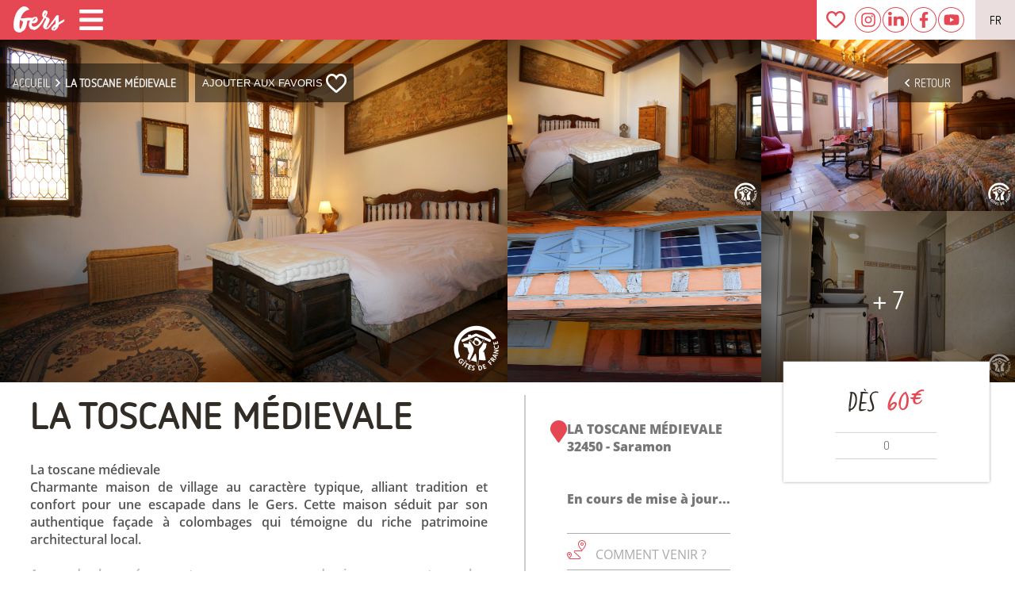

--- FILE ---
content_type: text/html; charset=utf-8
request_url: https://www.tourisme-gers.com/la-toscane-medievale-saramon-501732
body_size: 35487
content:
<!doctype html>
<html data-n-head-ssr lang="fr" data-n-head="%7B%22lang%22:%7B%22ssr%22:%22fr%22%7D%7D">
  <head >
    <title>La toscane médievale Hébergement locatif                                à Saramon  - Tourisme Gers</title><meta data-n-head="ssr" charset="utf-8"><meta data-n-head="ssr" name="viewport" content="width=device-width, initial-scale=1"><meta data-n-head="ssr" http-equiv="Content-Language" content="fr-FR"><meta data-n-head="ssr" name="apple-mobile-web-app-capable" content="yes"><meta data-n-head="ssr" name="theme-color" content="#e54753"><meta data-n-head="ssr" name="category" content="tourisme"><meta data-n-head="ssr" data-hid="title" name="title" content="La toscane médievale Hébergement locatif                                à Saramon  - Tourisme Gers"><meta data-n-head="ssr" data-hid="twitter:title" name="twitter:title" property="twitter:title" content="La toscane médievale Hébergement locatif                                à Saramon  - Tourisme Gers"><meta data-n-head="ssr" data-hid="og:title" name="og:title" property="og:title" content="La toscane médievale Hébergement locatif                                à Saramon  - Tourisme Gers"><meta data-n-head="ssr" data-hid="keywords" name="keywords" content="Meublés et Gîtes, , La toscane médievale, Hébergement locatif                               , Pays Portes de Gascogne, Saramon,tourisme,gers,vacances,séjours,gite,hotel,restaurant,visite,chambre,week-end,foie-gras,canard,spectacles,festivals,nature,air,détente"><meta data-n-head="ssr" data-hid="description" name="description" property="description" content="La toscane médievale&lt;br&gt;  Hébergement locatif                               "><meta data-n-head="ssr" data-hid="og:description" name="og:description" property="og:description" content="La toscane médievale&lt;br&gt;  Hébergement locatif                               "><meta data-n-head="ssr" data-hid="twitter:description" name="twitter:description" property="twitter:description" content="La toscane médievale&lt;br&gt;  Hébergement locatif                               "><meta data-n-head="ssr" data-hid="og:image" name="og:image" property="og:image" content="https://resc.deskline.net/images/GDF/1/ffd0411a-5200-4c05-a42b-55f644642d17/99/image.jpg"><meta data-n-head="ssr" data-hid="twitter:image" name="twitter:image" property="twitter:image" content="https://resc.deskline.net/images/GDF/1/ffd0411a-5200-4c05-a42b-55f644642d17/99/image.jpg"><meta data-n-head="ssr" data-hid="twitter:image:src" name="twitter:image:src" property="twitter:image:src" content="https://resc.deskline.net/images/GDF/1/ffd0411a-5200-4c05-a42b-55f644642d17/99/image.jpg"><meta data-n-head="ssr" data-hid="og:url" name="og:url" property="og:url" content="https://www.tourisme-gers.com/la-toscane-medievale-saramon-501732"><meta data-n-head="ssr" data-hid="twitter:url" name="twitter:url" property="twitter:url" content="https://www.tourisme-gers.com/la-toscane-medievale-saramon-501732"><meta data-n-head="ssr" data-hid="twitter:domain" property="twitter:domain" name="twitter:domain" content="https://www.tourisme-gers.com"><meta data-n-head="ssr" data-hid="og:image:type" property="og:image:type" name="og:image:type" content="image/jpeg"><meta data-n-head="ssr" data-hid="og:image:width" name="og:image:width" property="og:image:width" content="2000"><meta data-n-head="ssr" data-hid="og:image:height" property="og:image:height" name="og:image:height" content="1080"><meta data-n-head="ssr" data-hid="og:locale" property="og:locale" name="og:locale" content="fr"><meta data-n-head="ssr" data-hid="twitter:card" property="twitter:card" name="twitter:card" content="summary_large_image"><meta data-n-head="ssr" data-hid="og:type" property="og:type" name="og:type" content="website"><meta data-n-head="ssr" data-hid="geo.region" name="geo.region" content="FR-32"><meta data-n-head="ssr" data-hid="es_langue" rel="alternate" href="https://vacaciones-gers.com" hreflang="es"><meta data-n-head="ssr" data-hid="en_langue" rel="alternate" href="https://holidays-gers.com" hreflang="en-gb"><link data-n-head="ssr" rel="icon" type="image/x-icon" href="/favicon.ico"><link data-n-head="ssr" rel="manifest" href="/manifest.json"><link data-n-head="ssr" data-hid="canonical" rel="canonical" href="https://www.tourisme-gers.com/la-toscane-medievale-saramon-501732"><link data-n-head="ssr" rel="apple-touch-icon" type="image/x-icon" href="/icons/apple-icon.png"><link data-n-head="ssr" rel="apple-touch-icon" type="image/x-icon" sizes="57x57" href="/icons/apple-icon-57x57.png"><link data-n-head="ssr" rel="apple-touch-icon" type="image/x-icon" sizes="60x60" href="/icons/apple-icon-60x60.png"><link data-n-head="ssr" rel="apple-touch-icon" type="image/x-icon" sizes="72x72" href="/icons/apple-icon-72x72.png"><link data-n-head="ssr" rel="apple-touch-icon" type="image/x-icon" sizes="76x76" href="/icons/apple-icon-76x76.png"><link data-n-head="ssr" rel="apple-touch-icon" type="image/x-icon" sizes="114x114" href="/icons/apple-icon-114x114.png"><link data-n-head="ssr" rel="apple-touch-icon" type="image/x-icon" sizes="120x120" href="/icons/apple-icon-120x120.png"><link data-n-head="ssr" rel="apple-touch-icon" type="image/x-icon" sizes="144x144" href="/icons/apple-icon-144x144.png"><link data-n-head="ssr" rel="apple-touch-icon" type="image/x-icon" sizes="152x152" href="/icons/apple-icon-152x152.png"><link data-n-head="ssr" rel="apple-touch-icon" type="image/x-icon" sizes="180x180" href="/icons/apple-icon-180x180.png"><link rel="preload" href="/_nuxt/ebf5fd6.js" as="script"><link rel="preload" href="/_nuxt/7a5f42f.js" as="script"><link rel="preload" href="/_nuxt/f9ce1e0.js" as="script"><link rel="preload" href="/_nuxt/6f1e509.js" as="script"><link rel="preload" href="/_nuxt/4911b18.js" as="script"><link rel="preload" href="/_nuxt/d4fe4f2.js" as="script"><link rel="preload" href="/_nuxt/47b9702.js" as="script"><link rel="preload" href="/_nuxt/c6df1d6.js" as="script"><link rel="preload" href="/_nuxt/7ceb822.js" as="script"><link rel="preload" href="/_nuxt/a5efbcf.js" as="script"><link rel="preload" href="/_nuxt/29f2acf.js" as="script"><link rel="preload" href="/_nuxt/bb53d7a.js" as="script"><link rel="preload" href="/_nuxt/11ef964.js" as="script"><style data-vue-ssr-id="7bb7650e:0 6e412426:0 31594ad9:0 31594ad9:1 1446b526:0 3c9439b2:0 0f7170c5:0 ea966f98:0 07988d8c:0 1be870d4:0 59f5bfed:0 494253dd:0 581a5616:0 6c0623ce:0 0e91944c:0 5db687b5:0 ea8a5df6:0 c284c9e0:0 51c6175a:0 79673788:0 1809daf2:0 67ebfbea:0 42675cea:0 8ad0018c:0 8ad0018c:1 77230e82:0 3a2143dd:0 91018f3e:0 647ef418:0 77beb468:0 ca2e3256:0 4123993d:0 6c0f4a80:0 1d04dadf:0 3088f33b:0 e82c7fa0:0 c4bca68a:0">::-webkit-scrollbar {
	width: 18px;
}
::-webkit-scrollbar-track {
	background: #eee;
}
::-webkit-scrollbar-thumb {
	background: var(--color-1);
	border-radius: 50px;
}
::-webkit-scrollbar-thumb:hover {
	background: var(--color-2);
}
:root {
	scrollbar-color: var(--color-1) #eee;
	scrollbar-width: 18px;
	--color-1: #e54753;
	--color-2: #db0d1c;
	--color-3: #ee858d;
	--color-1-75: rgba(229, 71, 83, 0.75);
	--text-col: #312c25;
	--color-4: #e8616b;
	--color-1-op50: #e5475388;
	--terra-gers-1: #85947c;
	--terra-gers-2: #2b4438;
	--en-famille-1: #60809f;
	--en-famille-2: #95d1f2;
	--vignoble-1: #5e2036;
	--vignoble-2: #ca9689;
	--selection-sejour: #f2f2f2;
	--t-h-1: #9a3229;
	--t-h-2: #e39f38;
	--groupes-1: #7a782c;
	--groupes-2: #cbcf46;
	--col-marron: rgb(49, 44, 37);
}
@media all and (max-width: 1000px) {
	::-webkit-scrollbar {
		width: 8px;
	}
	:root {
		scrollbar-width: 8px;
	}
}
img {
	color: transparent;
}
.text_col {
	color: var(--color-1);
}
@font-face {
	font-family: "Netto";
	src: url("/fonts/NettoOT.otf") format("opentype");
	font-display: swap;
	font-weight: 400;
}
@font-face {
	font-family: "Netto";
	src: url("/fonts/NettoOT-Bold.otf") format("opentype");
	font-display: swap;
	font-weight: 500;
}
@font-face {
	font-family: "Netto";
	src: url("/fonts/NettoOT-Light.otf") format("opentype");
	font-display: swap;
	font-weight: 300;
}
/*  */
@font-face {
	font-family: "OpenSans";
	src: url("/fonts/OpenSans-Light.ttf") format("truetype");
	font-display: swap;
	font-weight: 200;
}
@font-face {
	font-family: "OpenSans";
	src: url("/fonts/OpenSans-Regular.ttf") format("truetype");
	font-display: swap;
	font-weight: 300;
}
@font-face {
	font-family: "OpenSans";
	src: url("/fonts/OpenSans-SemiBold.ttf") format("truetype");
	font-display: swap;
	font-weight: 500;
}
@font-face {
	font-family: "OpenSans";
	src: url("/fonts/OpenSans-Bold.ttf") format("truetype");
	font-display: swap;
	font-weight: 600;
}
@font-face {
	font-family: "OpenSans";
	src: url("/fonts/OpenSans-ExtraBold.ttf") format("truetype");
	font-display: swap;
	font-weight: 700;
}
@font-face {
	font-family: "Amatic";
	src: url("/fonts/AmaticSC-Regular.ttf") format("truetype");
	font-display: block;
}

.__nuxt-error-page {
	z-index: 100;
}
html,
body {
	scroll-behavior: smooth;
	margin: 0;
	color: var(--text-col);
}
a {
	text-decoration: none;
	color: inherit;
	cursor: pointer;
	transition: 0.3s ease;
}
p {
	margin: 0;
}
#app {
	font-family: "Netto", "OpenSans", Verdana, sans-serif;
	-webkit-font-smoothing: antialiased;
	-moz-osx-font-smoothing: grayscale;
	font-size: 20px;
}
#nav {
	padding: 30px;
}
#nav a {
	font-weight: bold;
}
#nav a.nuxt-link-exact-active {
	color: var(--color-1);
}
.nuxt-link-exact-active {
	opacity: 0.6;
	pointer-events: none;
}
.btn-typeA {
	text-transform: uppercase;
	padding: 0.2rem 1.5rem;
	color: var(--color-1);
	border: 1px var(--color-1) solid;
	border-radius: 8px;
	transition: 0.5s ease;
	background: #ffff;
	position: relative;
	font-size: 1.5rem;
	display: flex;
	align-items: center;
}
.btn-typeA::before {
	content: "";
	position: absolute;
	top: 0;
	left: 0;
	right: 0;
	bottom: -1px;
	border-radius: 8px;
	background: linear-gradient(234deg, var(--color-1), var(--color-3), var(--color-1));
	background-size: 600% 600%;
	opacity: 0;
	transition: 0.5s ease;
}
.btn-typeA span {
	display: block;
	position: relative;
}
.btn-typeA img {
	margin-left: 0.5rem;
	transition: 0.5s ease;
	height: 30px;
	object-fit: contain;
}
.btn-typeA.Activ,
.btn-typeA:hover {
	border-color: var(--color-3);
	color: white;
}
.btn-typeA.Activ img,
.btn-typeA:hover img {
	z-index: 1;
	filter: brightness(4);
}
.btn-typeA.Activ::before,
.btn-typeA:hover::before {
	opacity: 1;
	background: linear-gradient(234deg, var(--color-1), #e9a6ab, var(--color-1));
	background-size: 600% 600%;
	animation: AnimationName 6s ease infinite;
}
@-webkit-keyframes AnimationName {
	0% {
		background-position: 0% 50%;
	}
	30% {
		background-position: 100% 50%;
	}
	60% {
		background-position: 0% 50%;
	}
}
@keyframes AnimationName {
	0% {
		background-position: 0% 50%;
	}
	30% {
		background-position: 100% 50%;
	}
	60% {
		background-position: 0% 50%;
	}
}

.scrollUp {
	text-align: center;
	color: white;
	margin: 0.5rem 0;
}
.scrollUp i {
	filter: drop-shadow(0 0 3px #aaa);
	cursor: pointer;
	transition: 0.3s ease;
}
.scrollUp i:hover {
	color: #333;
	transition: 0.3s ease;
}
.filarianne .backBtn {
	position: absolute;
	left: calc(100vw - 10rem);
	background: rgba(0, 0, 0, 0.5);
	padding: 0 15px;
	height: 100%;
	color: #eee;
	display: flex;
	align-items: center;
	justify-content: center;
	transition: 0.3s ease;
}
#FilArianne .filarianne .backBtn i {
	margin: 0 8px 0 0;
}
.filarianne .backBtn:hover {
	color: #fff;
	background: rgba(0, 0, 0, 0.8);
}
.phone_title {
	display: none;
}
.btnWithPlus {
	display: flex;
	align-items: center;
	justify-content: center;
	color: var(--color-1);
	font-family: zooja-pro, sans-serif;
	font-size: 2rem;
	margin: 1rem 0;
}
.btnWithPlus div {
	background: var(--color-1);
	color: white;
	font-family: OpenSans;
	width: 25px;
	height: 25px;
	border-radius: 50%;
	margin-right: 1rem;
	display: flex;
	align-items: center;
	justify-content: center;
	font-size: 1.5rem;
}
@media all and (max-width: 768px) {
	.phone_title {
		display: block;
		margin: 100px 0 1rem;
		font-family: zooja-pro, sans-serif;
		font-size: 4rem;
		font-weight: 200;
		text-align: center;
		line-height: 3.5rem;
	}
}
@media all and (max-width: 400px) {
	.phone_title {
		font-size: 3rem;
	}
}

/* DEBUT BTN TOGGLE */
.switchBtn {
	position: relative;
	display: inline-block;
	width: 60px;
	height: 25px;
}
.switchBtn input {
	opacity: 0;
	width: 0;
	height: 0;
}
.toggleBtnMap {
	position: absolute;
	cursor: pointer;
	top: 0;
	left: 0;
	right: 0;
	bottom: 0;
	-webkit-transition: 0.4s;
	transition: 0.4s;
	background: gray;
}
.toggleBtnMap:before {
	position: absolute;
	content: "";
	height: 21px;
	width: 21px;
	left: 2px;
	bottom: 2px;
	background-color: white;
	-webkit-transition: 0.4s;
	transition: 0.4s;
}
input:checked + .toggleBtnMap:before {
	transform: translateX(19px);
}
input:checked + .toggleBtnMap {
	background-color: var(--color-1);
}
.toggleBtnMap.round {
	border-radius: 30px;
}
.toggleBtnMap.round:before {
	border-radius: 50%;
}

.titleRedEnd {
	font-size: 1.8rem;
	font-weight: normal;
	display: flex;
	align-items: center;
	justify-content: center;
	margin-top: 0;
	flex-wrap: wrap;
}
.titleRedEnd div {
	color: var(--color-1);
	font-size: 7rem;
	font-family: zooja-pro, sans-serif;
	font-weight: 300;
}

.fa-spinner {
	animation: spin 4s linear infinite;
}
@keyframes spin {
	100% {
		transform: rotate(360deg);
	}
}
/* FIN BTN TOGGLE */

@media all and (max-width: 1300px) {
	.newsSep {
		display: none;
	}
}
@media all and (max-width: 1100px) {
	.socialMedia a {
		margin: 0 2px;
		width: 34px;
		height: 34px;
	}
}

@media all and (max-width: 768px) {
	body {
		background: #fcfcfc;
	}
}

.isLoading {
	display: flex;
	align-items: center;
	justify-content: center;
	height: 100vh;
	background: #fff;
	position: fixed;
	top: 0;
	left: 0;
	/* z-index: 100; */
}
.isLoading img {
	width: 100%;
	height: 100%;
	object-fit: cover;
	opacity: 0.4;
	animation: elPulsator 10s ease-in-out infinite alternate;
}
@keyframes elPulsator {
	from {
		opacity: 0.5;
		transform: scale(1.7);
	}
	to {
		opacity: 0.05;
		transform: scale(2);
	}
}
.isLoading::after {
	content: "";
	width: 100px;
	height: 100px;
	border: 4px var(--color-1) solid;
	border-top: 5px var(--color-2) solid;
	border-right: 7px var(--color-2) solid;
	border-bottom: 2px var(--color-3) solid;
	position: absolute;
	bottom: 100px;
	left: calc(50% - 60px);
	animation: rouleMaPoule 5s linear infinite;
	border-radius: 50%;
	opacity: 0.4;
}
@keyframes rouleMaPoule {
	to {
		transform: rotate(360deg);
	}
}

.PhoneTilesSwiper {
	display: none;
}
.itemPPP {
	display: none;
}
@media all and (max-width: 1000px) {
	.PhoneTilesSwiper {
		display: block;
		height: 700px;
		max-height: 85vh;
		min-height: 450px;
		position: relative;
		padding-top: 110px;
	}

	.PhoneTilesSwiper header {
		clip-path: polygon(0 0, 100% 0, 100% 70%, 50% 100%, 0 70%);
		background: #fff;
		height: 160px;
		position: absolute;
		top: 0;
		left: 0;
		right: 0;
		z-index: 2;
		display: flex;
		flex-direction: column;
		align-items: center;
		justify-content: center;
	}
	.PhoneTilesSwiper > section {
		height: 100%;
		width: 100%;
	}
	.PhoneTilesSwiper .content_PTS {
		width: 100%;
		height: 100%;
	}
	.PhoneTilesSwiper .content_PTS > * {
		width: 100%;
		height: 100%;
	}

	.itemPPP {
		position: relative;
		display: block;
		height: 100%;
	}

	.itemPPP > div {
		position: absolute;
		left: 0;
		bottom: 0;
		width: 70%;
		padding: 0 15%;
		display: flex;
		flex-direction: column;
		align-items: center;
		justify-content: center;
		color: white;
		text-align: center;
		background: linear-gradient(180deg, rgba(0, 0, 0, 0.95) 0%, rgba(255, 255, 255, 0) 100%);
		height: 100%;
	}
	.itemPPP h3 {
		font-size: 3rem;
		margin: 0;
		text-transform: uppercase;
		position: absolute;
		bottom: 20%;
		overflow-wrap: anywhere;
	}
	.itemPPP h4 {
		font-size: 2rem;
		margin: 0;
		text-transform: uppercase;
		position: absolute;
		bottom: 15%;
	}
	.itemPPP img {
		width: 100%;
		height: 100%;
		object-fit: cover;
	}
	.itemPPP p {
		text-shadow: 0 0 1px black;
		overflow: hidden;
		text-overflow: ellipsis;
		display: -webkit-box;
		-webkit-line-clamp: 5; /* number of lines to show */
		-webkit-box-orient: vertical;
	}
	.itemPPP .btn_rouge {
		background: var(--color-1);
		text-transform: uppercase;
		font-weight: bold;
		padding: 4px 1rem;
		border-radius: 17px;
		margin-top: 1.5rem;
	}
}
@media all and (max-width: 500px) {
	.PhoneTilesSwiper {
		height: 600px;
	}
	.itemPPP h4 {
		font-size: 1.5rem;
	}
}
@media all and (max-width: 400px) {
	.PhoneTilesSwiper {
		height: 480px;
	}
	.itemPPP > div {
		width: 90%;
		padding: 0 5%;
	}
	.itemPPP h3 {
		font-size: 2.8rem;
	}
}
@media all and (max-width: 321px) {
	.PhoneTilesSwiper {
		height: 440px;
	}
	.itemPPP h3 {
		font-size: 2.3rem;
	}
}
.rotate-270 {
	transform: rotate(270deg);
}
.rotate-90 {
	transform: rotate(90deg);
}
.invert {
	filter: invert(1);
}
.findDate {
	display: flex;
	align-items: center;
	border: 2px var(--color-1) solid;
	border-radius: 50%;
	padding: 6px;
	margin-bottom: 1em;
	cursor: pointer;
	transition: 0.5s ease;
	background: var(--color-1);
	color: white;
}
.findDate:hover {
	background: white;
	color: var(--color-1);
}
.findDate img {
	filter: invert(1);
}
.findDate:hover img {
	filter: invert(0);
}

.myContainer {
	margin: 0 10%;
}
.flex {
	display: flex;
}
.flexColumn {
	display: flex;
	flex-direction: column;
}
.flexColumnReverse {
	display: flex;
	flex-direction: column-reverse;
}
.spaceBetween {
	justify-content: space-between;
}
.spaceAround {
	justify-content: space-around;
}
.spaceCenter {
	justify-content: center;
}
.spaceEvenly {
	justify-content: space-evenly;
}
.middleAlign {
	align-items: center;
}
.superCenter {
	display: flex;
	align-items: center;
	justify-content: center;
}
.flex1 {
	flex: 1;
}
.flex2 {
	flex: 2;
}
.flex3 {
	flex: 3;
}
.flex4 {
	flex: 4;
}
.flex10 {
	flex: 10;
}
.wrap {
	flex-wrap: wrap;
}
.ma14 {
	margin-top: 0.25rem;
}
.me14 {
	margin-right: 0.25rem;
}
.mi14 {
	margin-bottom: 0.25rem;
}
.mo14 {
	margin-left: 0.25rem;
}
.mu14 {
	margin: 0.5rem;
}
.ma24 {
	margin-top: 0.5rem;
}
.me24 {
	margin-right: 0.5rem;
}
.mi24 {
	margin-bottom: 0.5rem;
}
.mo24 {
	margin-left: 0.5rem;
}
.mu24 {
	margin: 0.75rem;
}
.ma34 {
	margin-top: 0.75rem;
}
.me34 {
	margin-right: 0.75rem;
}
.mi34 {
	margin-bottom: 0.75rem;
}
.mo34 {
	margin-left: 0.75rem;
}
.mu34 {
	margin: 0.75rem;
}
.ma {
	margin-top: 1rem;
}
.me {
	margin-right: 1rem;
}
.mi {
	margin-bottom: 1rem;
}
.mo {
	margin-left: 1rem;
}
.mu {
	margin: 1rem;
}
.ma2 {
	margin-top: 2rem;
}
.me2 {
	margin-right: 2rem;
}
.mi2 {
	margin-bottom: 2rem;
}
.mo2 {
	margin-left: 2rem;
}
.mu2 {
	margin: 2rem;
}
.ma3 {
	margin-top: 3rem;
}
.me3 {
	margin-right: 3rem;
}
.mi3 {
	margin-bottom: 3rem;
}
.mo3 {
	margin-left: 3rem;
}
.mu3 {
	margin: 3rem;
}
.ma4 {
	margin-top: 4rem;
}
.me4 {
	margin-right: 4rem;
}
.mi4 {
	margin-bottom: 4rem;
}
.mo4 {
	margin-left: 4rem;
}
.mu4 {
	margin: 4rem;
}
.pa14 {
	padding-top: 0.25rem;
}
.pe14 {
	padding-right: 0.25rem;
}
.pi14 {
	padding-bottom: 0.25rem;
}
.po14 {
	padding-left: 0.25rem;
}
.pu14 {
	padding: 0.5rem;
}
.pa24 {
	padding-top: 0.5rem;
}
.pe24 {
	padding-right: 0.5rem;
}
.pi24 {
	padding-bottom: 0.5rem;
}
.po24 {
	padding-left: 0.5rem;
}
.pu24 {
	padding: 0.75rem;
}
.pa34 {
	padding-top: 0.75rem;
}
.pe34 {
	padding-right: 0.75rem;
}
.pi34 {
	padding-bottom: 0.75rem;
}
.po34 {
	padding-left: 0.75rem;
}
.pu34 {
	padding: 0.75rem;
}
.pa {
	padding-top: 1rem;
}
.pe {
	padding-right: 1rem;
}
.pi {
	padding-bottom: 1rem;
}
.po {
	padding-left: 1rem;
}
.pu {
	padding: 1rem;
}
.pa2 {
	padding-top: 2rem;
}
.pe2 {
	padding-right: 2rem;
}
.pi2 {
	padding-bottom: 2rem;
}
.po2 {
	padding-left: 2rem;
}
.pu2 {
	padding: 2rem;
}
.pa3 {
	padding-top: 3rem;
}
.pe3 {
	padding-right: 3rem;
}
.pi3 {
	padding-bottom: 3rem;
}
.po3 {
	padding-left: 3rem;
}
.pu3 {
	padding: 3rem;
}
.full {
	width: 100%;
}
.half {
	width: 50%;
}
.fullH {
	height: 100%;
}
.pointer {
	cursor: pointer;
}
.tac {
	text-align: center;
}
.taj {
	text-align: justify;
}
.autoML {
	margin-left: auto;
}
.autoMR {
	margin-right: auto;
}
.bold {
	font-weight: 700;
}
.uppercase {
	text-transform: uppercase;
}
.noOverflow {
	overflow: hidden;
}
.noclick {
	pointer-events: none;
	opacity: 0.5;
}
.loupe {
	cursor: zoom-in;
}

.lowerCase {
	text-transform: lowercase;
}
@import url(https://p.typekit.net/p.css?s=1&k=ach7flu&ht=tk&f=42211.44564.44565&a=47757694&app=typekit&e=css);
/*
 * The Typekit service used to deliver this font or fonts for use on websites
 * is provided by Adobe and is subject to these Terms of Use
 * http://www.adobe.com/products/eulas/tou_typekit. For font license
 * information, see the list below.
 *
 * adobe-handwriting-ernie:
 *   - http://typekit.com/eulas/00000000000000003b9b325a
 * zooja-pro:
 *   - http://typekit.com/eulas/00000000000000003b9b42cf
 *   - http://typekit.com/eulas/00000000000000003b9b42d0
 *
 * © 2009-2020 Adobe Systems Incorporated. All Rights Reserved.
 */
/*{"last_published":"2020-08-25 13:22:34 UTC"}*/

@font-face {
	font-family: "adobe-handwriting-ernie";
	src: url("https://use.typekit.net/af/63b120/00000000000000003b9b325a/27/l?primer=7cdcb44be4a7db8877ffa5c0007b8dd865b3bbc383831fe2ea177f62257a9191&fvd=n4&v=3")
			format("woff2"),
		url("https://use.typekit.net/af/63b120/00000000000000003b9b325a/27/d?primer=7cdcb44be4a7db8877ffa5c0007b8dd865b3bbc383831fe2ea177f62257a9191&fvd=n4&v=3")
			format("woff"),
		url("https://use.typekit.net/af/63b120/00000000000000003b9b325a/27/a?primer=7cdcb44be4a7db8877ffa5c0007b8dd865b3bbc383831fe2ea177f62257a9191&fvd=n4&v=3")
			format("opentype");
	font-display: auto;
	font-style: normal;
	font-weight: 400;
	font-display: swap;
}

@font-face {
	font-family: "zooja-pro";
	src: url("https://use.typekit.net/af/9d1355/00000000000000003b9b42cf/27/l?primer=7cdcb44be4a7db8877ffa5c0007b8dd865b3bbc383831fe2ea177f62257a9191&fvd=n4&v=3")
			format("woff2"),
		url("https://use.typekit.net/af/9d1355/00000000000000003b9b42cf/27/d?primer=7cdcb44be4a7db8877ffa5c0007b8dd865b3bbc383831fe2ea177f62257a9191&fvd=n4&v=3")
			format("woff"),
		url("https://use.typekit.net/af/9d1355/00000000000000003b9b42cf/27/a?primer=7cdcb44be4a7db8877ffa5c0007b8dd865b3bbc383831fe2ea177f62257a9191&fvd=n4&v=3")
			format("opentype");
	font-display: auto;
	font-style: normal;
	font-weight: 400;
	font-display: swap;
}

@font-face {
	font-family: "zooja-pro";
	src: url("https://use.typekit.net/af/76871a/00000000000000003b9b42d0/27/l?primer=7cdcb44be4a7db8877ffa5c0007b8dd865b3bbc383831fe2ea177f62257a9191&fvd=n3&v=3")
			format("woff2"),
		url("https://use.typekit.net/af/76871a/00000000000000003b9b42d0/27/d?primer=7cdcb44be4a7db8877ffa5c0007b8dd865b3bbc383831fe2ea177f62257a9191&fvd=n3&v=3")
			format("woff"),
		url("https://use.typekit.net/af/76871a/00000000000000003b9b42d0/27/a?primer=7cdcb44be4a7db8877ffa5c0007b8dd865b3bbc383831fe2ea177f62257a9191&fvd=n3&v=3")
			format("opentype");
	font-display: auto;
	font-style: normal;
	font-weight: 300;
	font-display: swap;
}

.tk-adobe-handwriting-ernie {
	font-family: "adobe-handwriting-ernie", sans-serif;
}
.tk-zooja-pro {
	font-family: "zooja-pro", sans-serif;
}

.fade-enter-active,
.fade-leave-active {
	transition: opacity 0.5s;
}
.fade-leave-to {
	display: none;
}
.fade-enter {
	opacity: 0;
}
.fade_page-enter-active,
.fade_page-leave-active {
	transition: opacity 0.5s;
}
.fade_page-leave-to {
	display: none;
}
.fade_page-enter {
	opacity: 0.5;
}
.fromRight-enter-active {
	transition: all 0.5s ease-in-out;
}
.fromRight-leave-active {
	transition: all 0.5s ease-in-out;
}
.fromRight-enter,
.fromRight-leave-to {
	transform: translateX(100%);
}
.fromLeft-enter-active {
	transition: all 0.5s ease-in-out;
}
.fromLeft-leave-active {
	transition: all 0.5s ease-in-out;
}
.fromLeft-enter,
.fromLeft-leave-to {
	transform: translateX(-100%);
}
.mapTransition-enter-active {
	transition: all 0.5s ease-in-out;
}
.mapTransition-leave-active {
	opacity: 0;
	transition: all 0.1s ease-in-out;
}
.mapTransition-enter {
	transform: translateY(100vh);
}
.mapTransition-leave-to {
	opacity: 0;
	transform: translateY(-100vh);
}
.fadeUp {
	animation: fade_that_up 1s ease-in-out;
}
@keyframes fade_that_up {
	from {
		opacity: 0;
		transform: translateY(-6%) scale(0.7);
	}
	to {
		opacity: 1;
	}
}
@keyframes txtFadeUp {
	0% {
		opacity: 0;
		-webkit-transform: translate3d(0, 25px, 0);
		transform: translate3d(0, 25px, 0);
	}
	to {
		opacity: 1;
		-webkit-transform: translateZ(0);
		transform: translateZ(0);
	}
}
.txtfadeUp {
	animation: txtFadeUp 0.75s ease-out;
}


.nuxt-progress {
  position: fixed;
  top: 0px;
  left: 0px;
  right: 0px;
  height: 3px;
  width: 0%;
  opacity: 1;
  transition: width 0.1s, opacity 0.4s;
  background-color: var(--color-3);
  z-index: 999999;
}
.nuxt-progress.nuxt-progress-notransition {
  transition: none;
}
.nuxt-progress-failed {
  background-color: red;
}


@media all and (min-width: 768px) {
.title_anim {
		opacity: 0;
}
.title_anim.fuego {
		opacity: 1;
}
.txt_to_anim {
		opacity: 0;
}
.txt_basicanim {
		animation: basic_fadein 2s ease forwards;
}
@keyframes basic_fadein {
to {
			opacity: 1;
			transform: translateY(-20px);
}
}
}


#HeaderSubPage.stickyOne {
	position: sticky;
	top: 0;
	z-index: 3;
}
#HeaderSubPage.fixed_one {
	position: fixed;
	top: 0;
	width: 100%;
	z-index: 3;
}
/* .txt_to_anim {
  opacity: 0;
}
.txt_basicanim {
  animation: basic_fadein 2s ease forwards;
}
@keyframes basic_fadein {
  to {
    opacity: 1;
    transform: translateY(-20px);
  }
} */


.header_phone {
	display: none;
}
@media all and (max-width: 768px) {
.mobCV {
		position: relative;
}
.mobCV span {
		position: absolute;
		left: 50%;
		top: 50%;
		transform: translate(-50%, -50%);
		color: white;
		font-size: 12px;
}
.header_phone {
		height: 55px;
		display: flex;
		align-items: center;
		justify-content: space-between;
		padding: 0 1rem;
		background: var(--color-1);
		position: fixed;
		top: 0;
		width: calc(100% - 2rem);
		z-index: 10;
}
.header_phone.transparent_version {
		background: transparent;
		box-shadow: none !important;
}
.header_phone.red_version {
		box-shadow: 0 2px 4px 0 #3339;
}
.logosPH {
		height: 100%;
		display: flex;
		align-items: center;
}
.logosPH img {
		height: 100%;
}
.navPH {
		display: flex;
}
.navPH > * {
		background: white;
		width: 20px;
		height: 20px;
		border-radius: 50%;
		display: flex;
		align-items: center;
		justify-content: center;
		padding: 6px;
		margin: 0 6px;
}
.navPH * img {
		object-fit: contain;
		width: 100%;
		height: 100%;
}
.navPH i {
		color: var(--color-1);
}
.openSM {
		position: absolute;
		top: calc(100% + 4px);
		right: 0;
		background: #fff;
		padding: 8px;
		border-radius: 8px;
}
}


#MenuPhone {
	position: fixed;
	top: 55px;
	right: 0;
	bottom: 0;
	left: 0;
	display: flex;
	flex-direction: column;
	z-index: 4;
}
#MenuPhone > section {
	width: 100%;
	height: 100%;
	background: white;
	background: #f6f8f9;
	display: flex;
	flex-direction: column;
	overflow-y: auto;
	justify-content: flex-start;
}
.contentMP {
	width: calc(100% - 4rem);
	padding: 1rem 2rem;
	font-size: 1rem;
	display: flex;
	flex-direction: column;
	justify-content: center;
}
.depthControl {
	text-transform: uppercase;
	color: #a2a19e;
}
.depthControl span {
	display: flex;
	align-items: center;
}
.depthControl span i {
	margin-right: 8px;
}
#MenuPhone footer {
	background: #302e2b;
	width: 100%;
	color: #fff;
	margin-top: auto;
	height: 215px;
}
.espaceVIP {
	display: flex;
	flex-direction: column;
	padding: 2rem;
}
.espaceVIP a {
	font-size: 0.95rem;
	margin: 8px 0;
}
#MenuPhone .iconsBox {
	display: flex;
	align-items: center;
	justify-content: space-between;
	align-items: center;
}
#MenuPhone .iconsBox > * {
	flex: 1;
	height: 49px;
	display: flex;
	align-items: center;
	justify-content: center;
}
#MenuPhone .darkIB {
	background: black;
}
#MenuPhone .iconsBox i,
#MenuPhone .iconsBox img {
	color: #8a8a8a;
	font-size: 1.6em;
}
#MenuPhone .footerLink {
	text-transform: uppercase;
	font-size: 0.9rem;
}
#MenuPhone ul {
	list-style: none;
	font-size: 1.3rem;
	text-transform: uppercase;
	font-weight: bold;
	margin: 0;
	padding: 0;
}
#MenuPhone li {
	display: flex;
	justify-content: space-between;
	align-items: center;
	cursor: pointer;
	position: relative;
	transition: 0.5s ease;
	border-bottom: 1px #ebebeb solid;
	height: 55px;
	padding-right: 1rem;
}
#MenuPhone .level1,
#MenuPhone .level0 {
	color: var(--color-1);
}
#MenuPhone li .fa-angle-down,
#MenuPhone li .fa-angle-right {
	opacity: 0.7;
	font-size: 1.4em;
	color: #8a8a8a;
}
/* #MenuPhone li:hover .fa-angle-right {
  opacity: 1;
} */
#MenuPhone .level1 .activeMenu {
	font-weight: 100;
}
#MenuPhone .level1 :not(.activeMenu) {
	font-size: 1rem;
	color: var(--text-col);
	opacity: 0.95;
}
#MenuPhone li.activeMenu .fa-angle-down,
#MenuPhone li.activeMenu .fa-angle-right {
	opacity: 0.9;
	font-size: 1.5em;
}
#MenuPhone li.activeMenu::before {
	content: "";
	position: absolute;
	left: -32px;
	top: 0;
	bottom: 0;
	width: 10px;
	background: var(--color-1);
}
#MenuPhone li.jereserve {
	margin-top: 1rem;
	background: var(--color-1);
	color: white;
	padding: 3px 30px 3px 0;
	position: relative;
	width: fit-content;
	border-top-right-radius: 12px;
	border-bottom-right-radius: 12px;
	border: 2px var(--color-1) solid;
	border-left: none;
	transition: 0.3s ease;
	padding-left: 6px;
}
#MenuPhone li.jereserve::before {
	position: absolute;
	content: "";
	top: -2px;
	bottom: -2px;
	left: -38px;
	background: var(--color-1);
	width: 40px;
	border-top: 2px var(--color-1) solid;
	border-bottom: 2px var(--color-1) solid;
	transition: 0.3s ease;
}
#MenuPhone .jereserve img {
	font-size: 1.5rem;
	margin-right: 1rem;
	color: #ddd;
}
#MenuPhone .jereserve div {
	font-size: 1.4rem;
	display: flex;
	align-items: center;
}
#MenuPhone .jereserve:hover::before,
#MenuPhone .jereserve:hover,
#MenuPhone .jereserve:hover img {
	background: transparent;
	color: var(--color-1);
	transition: 0.3s ease;
}
.jereserve .redimg {
	display: none;
}
.jereserve:hover .whiteImg {
	display: none;
	position: absolute;
	transition: none;
}
.jereserve:hover .redimg {
	display: flex;
}
#MenuPhone li.carnetVoyage {
	color: #777;
	justify-content: flex-start;
	font-weight: 300;
	font-size: 1rem;
	padding-top: 1rem;
	border-bottom: unset;
}
/* #MenuPhone .carnetVoyage img {
	margin-right: 8px;
	width: 40px;
} */
#MenuPhone li.carnetVoyage::before {
	opacity: 0;
}
#MenuPhone .level1 li:first-child {
	/* color: green; */
}
#MenuPhone .season a {
	display: flex;
	align-items: center;
}
#MenuPhone .season img {
	width: 20px;
	height: 20px;
	margin-right: 1rem;
	object-fit: contain;
}
.whatwhaaat {
	font-family: zooja-pro, sans-serif;
	text-transform: initial !important;
	font-size: 1.6rem;
}
.deepest_ul {
	color: #3e3e3e;
}
#MenuPhone .deepest_ul li {
	border-bottom: none;
	height: auto;
	margin: 5px 0;
}
.deepest_ul a {
	font-size: 1.1rem !important;
	text-transform: initial;
	font-weight: 100;
}
.deepest_ul a::before {
	content: "-  ";
}
.carnetLink .coeurCV {
	position: relative;
	width: 35px;
	margin-right: 12px;
}
#MenuPhone .carnetLink {
	position: relative;
	display: flex;
	align-items: center;
	font-size: 1rem;
	font-weight: 800;
}
#MenuPhone .carnetLink span {
	position: absolute;
	top: 47%;
	left: 50%;
	width: 100%;
	height: 100%;
	transform: translate(-50%, -50%);
	font-family: Netto !important;
	font-size: 18px !important;
	display: flex;
	align-items: center;
	justify-content: center;
	color: white !important;
}
.carnetLink .ttbCoeur {
	object-fit: contain;
	width: 100%;
	height: 100%;
}


.subpageNav {
	--nav-height: 50px;
	display: flex;
	background: var(--color-1);
	justify-content: space-between;
	color: #fff;
	height: var(--nav-height);
}
.subpageNav h2 {
	font-family: zooja-pro, sans-serif;
	font-weight: normal;
	font-size: 3rem;
	margin: 0 1.5rem -0.5rem 1rem;
}
.titleAndMenu {
	display: flex;
	align-items: center;
}
#HeaderSubPage .rightSide {
	display: flex;
	align-items: center;
}
.searchinputNav {
	background: #fff;
	border-radius: 15px;
	color: var(--color-1);
	padding: 0.2rem 0.5rem;
	display: flex;
	align-items: center;
	margin-right: 1rem;
	width: 30vw;
	min-width: 250px;
	max-width: 90vw;
}
.searchinputNav input {
	border: none;
	outline: none;
	font-family: inherit;
	color: #000;
	padding-left: 0.5rem;
	font-size: 1rem;
	text-transform: uppercase;
	flex: 1;
}
.searchinputNav input::placeholder {
	color: black;
}
.searchinputNav img {
	width: 30px;
	cursor: pointer;
}
.searchinputNav i:first-child {
	animation: 0.3s fromLeft;
}
#HeaderSubPage .insta {
	display: flex;
	align-items: flex-start;
	height: 100%;
	padding: 0 12px;
	overflow-y: hidden;
	transition: 0.5s ease;
	overflow: hidden;
	background: white;
	height: 100%;
	padding: 0 12px;
	color: #adadad;
}
#HeaderSubPage .insta .hoverSystem {
	transition: 0.5s ease;
	height: calc(var(--nav-height) * 2);
}
/* #HeaderSubPage .insta:hover .hoverSystem {
	transform: translateY(-40px);
} */
#HeaderSubPage .insta .hash {
	font-size: 1rem;
	font-weight: 400;
	margin-bottom: -5px;
}
#HeaderSubPage .insta .hashtag {
	display: flex;
	align-items: center;
	height: var(--nav-height);
	font-weight: 400;
}
#HeaderSubPage .insta .ttbCoeur {
	height: var(--nav-height);
	width: 24px;
	object-fit: contain;
	margin-right: 12px;
}
#HeaderSubPage .insta span {
	color: var(--color-1);
	margin: 0 0 0 4px;
}
#HeaderSubPage .insta span:last-child {
	font-family: zooja-pro, sans-serif;
	font-size: 2.4rem;
	font-weight: 500;
	margin: 4px 12px 4px 8px;
}
#HeaderSubPage .insta .socialMedia {
	height: var(--nav-height);
	justify-content: space-between;
}
#HeaderSubPage .insta .socialMedia a {
	margin: 9px 2px 0 0;
	width: 30px;
	height: 30px;
}
@keyframes fromLeft {
from {
		transform: translate(-20px);
}
}
.searchinputNav i:last-child {
	animation: 0.3s fromRight;
}
@keyframes fromRight {
from {
		transform: translate(20px);
}
}
#HeaderSubPage .languages .currentLan {
	background: #eadede;
	color: #000;
	width: var(--nav-height);
	height: var(--nav-height);
	display: flex;
	align-items: center;
	justify-content: center;
	cursor: pointer;
}
.languages {
	font-size: 0.9rem;
}
#HeaderSubPage .otherLanguages {
	position: absolute;
	top: var(--nav-height);
	z-index: 1;
}
#HeaderSubPage .otherLanguages > a {
	background: var(--color-1);
	height: var(--nav-height);
	width: var(--nav-height);
	display: flex;
	align-items: center;
	justify-content: center;
	cursor: pointer;
	transition: 0.5s ease;

	/* pointer-events: none; */
}
#HeaderSubPage .otherLanguages > a:hover {
	background: var(--color-3);
	transition: 0.5s ease;
}
.openmenuBtn {
	cursor: pointer;
}
.openmenuBtn i {
	font-size: 1.8em;
}
#HeaderSubPage .carnetLink {
	position: relative;
}
#HeaderSubPage .carnetLink span {
	position: absolute;
	top: 5px;
	left: -8px;
	width: 25px;
	height: 30px;
	font-family: Netto !important;
	font-size: 15px !important;
	display: flex;
	align-items: center;
	justify-content: center;
	color: white !important;
}
@media all and (max-width: 768px) {
#HeaderSubPage {
		display: none;
}
}


.socialMedia {
	color: var(--color-1);
	display: flex;
}
.socialMedia a {
	margin: 0 8px;
	border-radius: 50%;
	border: 1px var(--color-1) solid;
	width: 40px;
	height: 40px;
	padding-left: 1px;
	display: flex;
	align-items: center;
	justify-content: center;
}
.socialMedia a:hover {
	color: white;
	background: var(--color-1);
}
.socialMedia img {
	transition: 0.5s ease;
	height: 20px;
}
.socialMedia a:hover img {
	filter: brightness(4);
}
.twitter-icon {
	fill: red;
	/* Met le SVG en rouge */
	transition: fill 0.3s;
	/* Animation de la transition */
}
.twitter-icon:hover {
	fill: white;
	/* Change la couleur en blanc au survol */
}


.bonplanPage {
	position: absolute;
	top: 110px;
	left: 40px;
	transform: scale(1.2);
	cursor: pointer;
}
.mainDescription h1 {
	margin: 0;
	margin-bottom: 2rem;
	font-weight: 500;
	font-size: 3rem;
	line-height: 3.2rem;
	text-transform: uppercase;
	color: var(--text-col);
	font-family: Netto;
	text-align: left;
}
.mainDescription .plainContent {
	margin-top: 1rem;
	color: #777;
}
.mainDescription .rightSide {
	position: relative;
	display: flex;
	justify-content: space-evenly;
	float: right;
	width: 48%;
	margin-left: 3%;
	align-items: flex-start;
	margin-bottom: 1rem;
	z-index: 2;
}
#itemDetail {
	position: relative;
}
.addtofavBtn {
	position: absolute;
	left: 100%;
	height: 100%;
	display: flex;
	align-items: center;
}
.addtofavBtn > * {
	display: flex;
	align-items: center;
	justify-content: center;
	border: none;
	height: 100%;
	text-transform: uppercase;
	color: white;
	background: rgba(0, 0, 0, 0.5);
	padding: 0 4px;
	margin-left: 0.5rem;
	transition: 0.3s ease;
	cursor: pointer;
	outline: none;
	width: 200px;
}
.addtofavBtn span {
	white-space: nowrap;
}
.addtofavBtn img {
	margin-left: 4px;
	height: 24px;
	transition: 0.3s ease;
	object-fit: contain;
}
.addtofavBtn button:hover {
	color: #eee;
	background: rgba(0, 0, 0, 0.4);
}
.fewImgFilArianne {
	height: 100px;
	position: relative;
	margin-top: 25px;
}
.fewImgFilArianne #FilArianne .filarianne {
	top: 50%;
	transform: translateY(-50%);
}
.fewImgFilArianne #FilArianne .filarianne.modedark {
	background: #999;
}
.all_details {
	background: #fff;
	box-shadow: 0 1px 0 1px #eee;
}
.all_details nav {
	display: flex;
	align-items: center;
	margin: 1rem 0;
	padding-top: 10px;
	flex-wrap: wrap;
	width: calc(100% - 1rem);
	margin-left: 1rem;
}
.all_details nav > div {
	position: relative;
	color: var(--color-1);
	text-transform: uppercase;
	font-weight: bold;
	margin: 0 1rem;
	padding: 0.5rem;
	padding-bottom: 1rem;
	cursor: pointer;
	font-family: "OpenSans", sans-serif;
}
.all_details nav > div::after {
	content: "";
	position: absolute;
	bottom: 0;
	left: 0;
	width: 0;
	height: 8px;
	background: var(--color-1);
	transition: 0.5s ease;
	opacity: 0;
}
.all_details nav > div:hover::after {
	width: 100%;
	opacity: 1;
}
.all_details .bandeauRouge {
	height: 20px;
	width: 40px;
	background: var(--color-1);
	flex: 1;
	margin-bottom: 1rem;
}
.alldet_content {
	padding: 0 2rem;
	font-family: OpenSans, sans-serif;
}
.alldet_content article {
	display: flex;
	color: #777;
}
.alldet_content article > div:first-child {
	width: 70%;
}
.circuit_topiframe iframe {
	border: none;
}
.alldet_content .subtitle {
	text-transform: uppercase;
	font-weight: bold;
}
.alldet_content article p {
	margin: 1rem 0;
	font-size: 1rem;
}
.linkUpdatePage {
	margin: 2rem auto 0;
	display: block;
	text-align: center;
	font-family: OpenSans, sans-serif;
	font-weight: 400;
	color: #777;
	text-decoration: underline;
	font-size: 1rem;
}
.CircuitMap iframe {
	width: 80%;
	height: 80vh;
	margin-left: 10%;
}
.imageAlone {
	max-width: 100%;
	max-height: 100%;
	object-fit: cover;
}
.iframeUp {
	position: fixed;
	top: 0;
	left: 0;
	bottom: 0;
	right: 0;
	background: rgba(0, 0, 0, 0.7);
	display: flex;
	justify-content: center;
	align-items: center;
	z-index: 10;
}
.iframeUp section {
	position: relative;
	width: 80%;
	height: 80%;
	background: white;
}
.iframeUp > i {
	position: absolute;
	right: 4%;
	top: 4%;
	color: white;
	font-size: 2em;
	font-weight: 300;
	cursor: pointer;
}
.iframeUp iframe {
	width: 100%;
	height: 100%;
	border: none;
	outline: none;
}
.onemediaVersion#ReservationAndNote {
	width: unset;
	transform: unset;
	width: 50%;
	margin-left: 25%;
	flex-direction: row;
	box-shadow: unset;
	padding: 1em 0.5rem;
}
.onemediaVersion .containMain {
	display: flex;
	align-items: center;
	flex: 1;
	max-width: 50%;
}
.onemediaVersion .containMain > * {
	position: relative;
	padding-right: 10px;
}
.onemediaVersion .containMain > *:not(:last-child)::after {
	position: absolute;
	right: 0;
	top: calc(50% - 20px);
	height: 40px;
	width: 2px;
	background: #ccc;
	transform: rotate(10deg);
	content: "";
}
.onemediaVersion#ReservationAndNote .foot {
	margin-top: 0;
}
.onemediaVersion#ReservationAndNote .openClose {
	border-top: 0;
	border-bottom: 0;
	padding: 0;
}
@media all and (max-width: 1500px) {
.all_details nav > div {
		font-size: 1rem;
}
}
@media all and (max-width: 1400px) {
.alldet_content article > div:first-child {
		width: 100%;
}
}
.Phone_el {
	display: none !important;
}
.PhoneTitle {
	display: none;
}
@media all and (max-width: 1200px) {
.circuit_topiframe {
		flex: 1;
		margin-left: 1rem;
}
}
@media all and (max-width: 768px) {
#ReservationAndNote.computer_el {
		display: none !important;
}
.Phone_el {
		display: block !important;
}
.all_details {
		display: none;
}
#itemDetail .TitreCategorie {
		display: none;
}
.PhoneTitle {
		width: 100%;
		color: var(--color-1);
		text-transform: uppercase;
		font-weight: 700;
		display: flex;
		align-items: center;
		justify-content: center;
		font-size: 1.7rem;
		border-bottom: 2px solid #ccc;
		font-family: OpenSans;
		margin-top: 0.7rem;
		padding-bottom: 0.7rem;
		background: white;
}
.ptContact {
		width: calc(100% - 4rem);
		margin-left: 2rem;
}
.PhoneTitle p {
		flex: 1;
		text-align: center;
}
.PhoneTitle img {
		padding: 0 12px;
		display: block;
		color: #777;
		font-weight: 100;
}
.PhoneTitle .rotate-270 {
		color: var(--color-1);
}
.alldet_content {
		margin-bottom: 0;
}
.alldet_content article {
		padding: 8px;
}
}
@media all and (max-width: 500px) {
.PhoneTitle {
		font-size: 1.4rem;
}
.alldet_content {
		padding: 0;
		background: #eee;
}
.ptContact {
		width: 100%;
		margin-left: 0;
}
}
.mainDescription {
	width: 90%;
	margin-left: 5%;
	margin-top: 1rem;
	font-family: OpenSans, sans-serif;
	font-weight: 400;
	font-size: 1rem;
}
.flexStyle {
	display: flex;
	flex-direction: row-reverse;
	justify-content: space-between;
}
.flexStyle .descriptif {
	width: 50%;
}
.slideshowDI {
	width: 45%;
	margin-left: 2rem;
}
.slideshowDI .slideBtn {
	top: unset;
	bottom: 15px;
}
.slideshowDI .arrow_defCSS {
	border-width: 0 3px 3px 0;
	padding: 7px;
}
.theDescText {
	white-space: pre-line;
}
.theDescText iframe {
	width: 100% !important;
	height: auto !important;
	min-height: 300px;
}
@media all and (max-width: 1300px) {
.mainDescription {
		width: 94%;
		margin-left: 2%;
}
.mainDescription .plainContent {
		font-size: 0.9rem;
}
}
@media all and (max-width: 1200px) {
.mainDescription {
		display: flex;
		flex-direction: column;
}
.mainDescription > section:first-child,
	.mainDescription > section:nth-child(2) {
		width: 100%;
}
.mainDescription .socialMedia {
		display: flex;
		flex-wrap: wrap;
		width: 100px;
}
.itemReservation {
		transform: unset;
}
}


#FilArianne .filarianne {
	position: absolute;
	left: 0;
	top: 50px;
	display: flex;
	align-items: center;
	text-transform: uppercase;
	padding: 1rem;
	background: rgba(0, 0, 0, 0.5);
	font-size: 0.9rem;
	color: #eee;
	z-index: 3;
}
.filarianne > img {
	height: 17px;
	margin: 0 6px;
	filter: invert(1);
}
#FilArianne .backBtn img {
	margin: 0 6px;
	filter: invert(1);
	height: 25px;
}
#FilArianne .lastOnFil {
	font-weight: 500;
}
#FilArianne .homePhone {
	display: none;
}
@media all and (max-width: 1450px) {
#FilArianne .filarianne {
		top: 30px;
}
}
@media all and (max-width: 1200px) {
#FilArianne .filarianne {
		top: 15px;
}
}
@media all and (max-width: 768px) {
#FilArianne .filarianne {
		top: 70px;
}
#FilArianne .filarianne > img,
	#FilArianne .filarianne a:not(.backBtn) {
		display: none;
}
#FilArianne .backBtn {
		padding: 0 8px;
		left: calc(100vw - 7rem);
}
#FilArianne .homePhone img,
	#FilArianne .homePhone {
		display: block !important;
}
}


.itemImportantInfo {
	position: relative;
	height: 100%;
	min-width: 30%;
	max-width: 290px;
	padding-left: 10%;
	padding-top: 2rem;
}
.itemImportantInfo .markerImg {
	position: absolute;
	left: 12%;
	font-size: 1.7em;
}
.itemImportantInfo i {
	color: var(--color-1);
}
.itemImportantInfo .address {
	font-weight: 700;
	color: #777;
	margin-bottom: 1rem;
	display: flex;
	align-items: flex-start;
}
.itemImportantInfo .address a {
	font-weight: 400;
}
.itemImportantInfo .linkAbout {
	text-transform: uppercase;
	font-weight: 300;
	color: #aaa;
	padding: 8px 0;
	border-bottom: 1px solid #adadad;
	display: flex;
	align-items: center;
}
.itemImportantInfo .linkAbout > *:not(:first-child) {
	margin-left: 0.5rem;
}
.itemImportantInfo .linkAbout img,
.itemImportantInfo .linkAbout i {
	margin-right: 8px;
}
.itemImportantInfo {
	border-left: 2px solid #ccc;
}
.itemImportantInfo .linkAbout a:hover {
	color: #333;
}
.itemImportantInfo .socialMedia {
	margin-top: 1rem;
}
.itemImportantInfo .socialMedia a {
	width: 30px;
	height: 30px;
}
.itemImportantInfo .socialMedia a:hover i {
	color: white;
}
@media all and (max-width: 1400px) {
.itemImportantInfo {
		padding-left: 9%;
}
}
@media all and (max-width: 1200px) {
.itemImportantInfo {
		border-left: none;
		padding-left: 2rem;
		padding-top: 0;
		max-width: 300px;
}
.itemImportantInfo .markerImg {
		left: 0;
}
}
@media all and (max-width: 768px) {
.itemImportantInfo {
		background: #eee;
		width: 100%;
		max-width: unset;
		align-items: center;
		align-items: center;
		display: flex !important;
		flex-direction: column;
		padding: 1rem 0;
}
.itemImportantInfo > * {
		width: 300px;
}
.itemImportantInfo .address {
		position: relative;
}
.itemImportantInfo .markerImg {
		left: -2rem;
}
}
@media all and (max-width: 400px) {
.itemImportantInfo > * {
		width: 80%;
		margin-left: 10%;
}
}


.petit_pa {
	margin: 0 3px;
}
#ReservationAndNote {
	width: 380px;
	padding: 1rem 0;
	max-width: 50%;
	box-shadow: 0 0 4px 0 rgba(0, 0, 0, 0.5);
	background: #fff;
	display: flex;
	flex-direction: column;
	align-items: center;
	justify-content: space-evenly;
	transform: translate(10%, -20%);
}
.itemReservation .reservationBox {
	background: var(--color-1);
	color: white;
	padding: 1rem 1.8rem;
	font-size: 1.8rem;
	text-transform: uppercase;
	font-family: "Netto";
	font-weight: 400;
	margin-bottom: 8px;
	display: flex;
	align-items: center;
}
#ReservationAndNote .reservationBox img {
	margin-right: 8px;
}
#ReservationAndNote .price {
	font-family: zooja-pro, sans-serif;
	font-size: 2.6rem;
	font-weight: 100;
	margin: 1rem;
	text-transform: uppercase;
	white-space: nowrap;
}
#ReservationAndNote .price span {
	color: var(--color-1);
	font-size: 3.2rem;
	margin-left: 8px;
}
#ReservationAndNote .openClose {
	padding: 0.5rem 0;
	border-top: 1px solid #ccc;
	border-bottom: 1px solid #ccc;
	width: 100%;
	text-align: center;
	color: var(--text-col);
	font-family: "Netto";
}
#ReservationAndNote .openClose span {
	font-weight: bold;
	color: var(--color-1);
	text-transform: uppercase;
}
#ReservationAndNote .openClose p {
	display: contents;
	color: #777;
	font-weight: 400;
}
#ReservationAndNote .rank {
	/* border-left: 2px #aaa solid; */
	padding-left: 8px;
	margin-left: 8px;
	display: flex;
	align-items: center;
}
#ReservationAndNote .rank img {
	color: gold;
	width: 17px;
	filter: drop-shadow(1px 1px 0px gray);
}
.bl {
	border-left: 2px #aaa solid;
}
#ReservationAndNote .foot {
	margin-top: 1rem;
	display: flex;
	align-items: center;
	width: 100%;
	justify-content: center;
	color: #aaa;
}
#ReservationAndNote .foot img {
	height: 25px;
	display: block;
}
.episResa {
	margin-left: 8px;
}
#DI .foot .fa-wheat {
	transform: rotate(-45deg);
	margin: 0 -3px;
}
@media all and (max-width: 1600px) {
#ReservationAndNote {
		transform: translate(20%, -20%);
}
}
@media all and (max-width: 1400px) {
#ReservationAndNote {
		transform: translate(15%, -30%) scale(0.9);
}
}
@media all and (max-width: 1200px) {
#ReservationAndNote {
		transform: translate(-20%, -30%) scale(1);
}
}
@media all and (max-width: 900px) {
#ReservationAndNote {
		transform: translate(0);
}
}
.mobilePrice {
	display: none;
}
@media all and (max-width: 768px) {
#ReservationAndNote {
		width: 100%;
		max-width: unset;
		background: #ccc;
		position: relative;
		padding-bottom: 3rem;
		margin-bottom: 3rem;
		display: flex !important;
		flex-direction: row;
		/* flex-direction: column-reverse; */
}
.itemReservation .reservationBox {
		position: absolute;
		top: 75%;
}
#ReservationAndNote .price {
		display: none;
}
#ReservationAndNote .mobilePrice {
		display: block;
		border-left: 1px solid #fff;
		flex: 1;
		display: flex;
		flex-direction: column;
		align-items: center;
		justify-content: center;
}
#ReservationAndNote .mobilePrice span {
		color: var(--color-1);
		font-size: 2.5rem;
		font-family: OpenSans;
		font-weight: 600;
}
#ReservationAndNote .containMain {
		flex: 1;
}
#ReservationAndNote .openClose p {
		color: var(--text-col);
}
}


#Descriptions {
	color: #555;
}
.theDescription {
	position: relative;
	transition: 0.5s ease;
	margin-bottom: 2rem;
	min-height: 200px;
	text-align: justify;
}
.shortenDesc {
	max-height: 220px;
	overflow: hidden;
}
.descriptif {
	position: relative;
	/* padding-bottom: 5rem; */
}
.LongTextSmallSpace.open .blocbottom {
	position: relative;
}
.theDescription .hideLongText {
	display: block;
	width: 100%;
	height: 100px;
	position: absolute;
	bottom: 0;
	background: rgb(255, 255, 255);
	background: linear-gradient(
		180deg,
		rgba(255, 255, 255, 0) 0%,
		rgba(255, 255, 255, 1) 75%,
		rgba(255, 255, 255, 1) 100%
	);
	display: flex;
	align-items: flex-end;
	justify-content: center;
	padding-bottom: 1rem;
}
.theDescription.LongTextSmallSpace {
	width: auto;
}
.openIntercation .LongTextSmallSpace.open {
	width: 100%;
	display: contents;
	padding-bottom: 3rem;
}
.theDescription.LongTextSmallSpace .blocbottom {
	background: linear-gradient(
		180deg,
		rgba(255, 255, 255, 0) 0%,
		rgba(255, 255, 255, 1) 75%,
		rgba(255, 255, 255, 1) 100%
	);
}
/* .itemImportantInfo {
	border-left: 2px solid #ccc;
} */
.circuitInfos {
	display: flex;
	align-items: center;
	flex-wrap: wrap;
	color: var(--color-1);
	font-weight: bold;
	font-size: 1.2rem;
}
.circuitInfos > * {
}
.circuitInfos .typeTransport img {
	height: 25px;
}
.separatorCI {
	width: 5px;
	height: 30px;
	background: #c9c9c9;
	margin: 4px 12px;
}
.difficulty {
	display: flex;
	align-items: center;
}
.difficulty span {
	width: 20px;
	height: 20px;
	border-radius: 50%;
	border: 2px var(--color-1) solid;
	margin-right: 2px;
}
.difficulty .fullD {
	background: var(--color-1);
}
.circuitInfos .coeurTL {
	height: 35px;
	margin-left: auto;
	margin-right: 8px;
}
.filesDownload {
	display: flex;
	align-items: center;
	flex-wrap: wrap;
	justify-content: space-evenly;
	margin-bottom: 1rem;
}
.filesDownload a {
	display: flex;
	align-items: center;
	margin-top: 0.5rem;
}
.descriptif .descPortrait {
	width: 100px;
	height: 100px;
	object-fit: cover;
	margin-right: 1rem;
	border-radius: 50%;
}
.alldescriptions h4 {
	margin: 0;
	margin-top: 8px;
	text-transform: uppercase;
}
#Descriptions .prelineTxt {
	white-space: pre-line;
	color: #555;
	font-weight: 400;
}
.nomargin {
	margin: 0 !important;
}
#Descriptions .dates_evenement {
	text-transform: uppercase;
	color: var(--color-1);
	margin: 0.5rem 0;
	font-weight: 600;
	font-family: netto;
	font-size: 1.1rem;
	display: block;
}
#Descriptions h1 + .dates_evenement {
	margin: 0 0 0.5rem !important;
}
@media all and (max-width: 1200px) {
.descIsClosed {
		width: 100%;
}
.mainDescription .rightSide {
		margin-left: 0;
		justify-content: center;
		flex-direction: row-reverse;
}
}
@media all and (max-width: 900px) {
.mainDescription .rightSide {
		justify-content: space-between;
}
}
@media all and (max-width: 768px) {
.mainDescription .rightSide .itemImportantInfo {
		display: none !important;
}
.rightSide .slideshowDI {
		width: 100%;
		margin-left: 0;
}
.rightSide .imageAlone {
		width: 100%;
		height: 300px;
}
.descriptif {
		padding-bottom: 1rem;
}
.mainDescription h1 {
		font-size: 2rem;
		line-height: 2.2rem;
}
.portraitAndTitre {
		flex-direction: column-reverse;
}
.portraitAndTitre .mu {
		margin: 8px 0;
}
}


.LongTextSmallSpace {
	--close-height: auto;
	display: block;
	width: 98%;
	margin-left: 1%;
	max-height: var(--close-height);
	overflow: hidden;
	position: relative;
	margin-bottom: 1rem;
	transition: 0.4s ease;
	padding-bottom: 70px;
}
.LongTextSmallSpace .blocbottom {
	position: absolute;
	background: rgb(255, 255, 255);
	background: linear-gradient(
		180deg,
		rgba(247, 247, 247, 0) 0%,
		rgba(247, 247, 247, 1) 75%,
		rgba(247, 247, 247, 1) 100%
	);
	bottom: 0;
	left: 0;
	right: 0;
	display: flex;
	align-items: center;
	justify-content: center;
	padding: 50px 0 10px;
}
.LongTextSmallSpace.open {
	max-height: 500vw;
}


#DescriptionsClub {
	margin-top: 2rem;
}
#DescriptionsClub nav {
	display: flex;
	align-items: center;
	border-bottom: 1px solid #aaa;
	flex-wrap: wrap;
}
#DescriptionsClub nav > div {
	display: flex;
	align-items: center;
	justify-content: center;
	min-width: 200px;
	text-transform: uppercase;
	font-weight: 500;
	position: relative;
	padding: 6px 8px 10px;
	transition: 0.3s ease;
	cursor: pointer;
}
#DescriptionsClub nav > div > div {
	position: absolute;
	bottom: -1px;
	left: 0;
	right: 100%;
	height: 5px;
	background: var(--color-1);
	transition: 0.3s ease;
}
#DescriptionsClub nav > div.active {
	color: var(--color-1);
	font-weight: bold;
}
#DescriptionsClub nav > div:hover > div,
#DescriptionsClub nav > div.active > div {
	right: 0;
}
#DescriptionsClub article {
	margin-top: 2rem;
	display: flex;
	align-items: flex-start;
	animation: tttt 0.7s ease;
	margin-bottom: 2rem;
}
@keyframes tttt {
from {
		opacity: 0;
		transform: translateY(-10px);
}
}
#DescriptionsClub article > * {
	white-space: pre-line;
}
#DescriptionsClub .logoClub {
	max-width: 20%;
	min-width: 15%;
	margin-right: 1rem;
}
#DescriptionsClub article img {
	width: 100%;
}
@media all and (max-width: 1000px) {
#DescriptionsClub nav {
		border-bottom: 0;
		font-size: 0.9rem;
}
#DescriptionsClub nav > div {
		min-width: unset;
		flex: 1 1 200px;
		border-bottom: 1px solid #ccc;
		white-space: nowrap;
}
#DescriptionsClub article {
		flex-direction: column;
}
#DescriptionsClub .logoClub {
		min-width: unset;
		max-width: 100%;
		width: 100%;
		display: flex;
		align-items: center;
		justify-content: center;
}
#DescriptionsClub article img {
		max-height: 150px;
}
}


.readmoreBtn {
	margin: 0;
	display: flex;
	align-items: center;
	cursor: pointer;
	color: #777;
	text-transform: uppercase;
}
.rmbtn {
	margin-right: 8px;
	height: 28px;
	width: 29px;
	padding-left: 2px;
	padding-top: 1px;
	background: #777;
	display: flex;
	align-items: center;
	justify-content: center;
	transition: 1s ease;
	border-radius: 50%;
}
.rmbtn img {
	filter: grayscale(1) brightness(4);
	height: 26px;
}
.readmoreBtn:hover .rmbtn {
	background: var(--color-1);
}
.readmoreBtn i {
	font-size: 1.5em;
}


.list-enter-active,
.list-leave-active {
	transition: all 0.5s;
}
.list-enter /* .list-leave-active below version 2.1.8 */ {
	opacity: 0;
	transform: translateX(30px);
}
.list-leave-to {
	opacity: 0;
}
.prestationBloc > article > * {
	transition: 1s ease;
	height: auto;
}
.prestationBloc .presta_right {
	margin: 0 1rem;
	display: flex;
	flex-direction: column;
	width: 30%;
}
.prestationBloc .classement {
	display: flex;
	align-items: center;
	color: #aaaaaa;
	/* margin-bottom: 1rem; */
}
.prestationBloc .classement p {
	margin-right: 1rem;
	padding-right: 1rem;
	border-right: 1px #ccc solid;
	font-weight: bold;
	color: #777;
	text-transform: uppercase;
}
.episPresta img,
.clefPresta img {
	display: block;
	max-height: 30px;
	margin: 0 8px;
}
.prestationBloc .logosBrand {
	display: flex;
	align-items: center;
	flex-wrap: wrap;
}
.prestationBloc .logosBrand img {
	/* max-width: 70px;
	max-height: 70px; */
	max-width: 1230px;
	max-height: 90px;
	object-fit: contain;
	margin: 4px 1rem;
}
.prestationBloc .logosBrand .club_Img {
	/* max-width: unset;
	width: 80px;
	max-height: unset; */
}
.prestationBloc .langues {
	display: flex;
	flex-wrap: wrap;
	align-items: center;
	/* margin-top: 1rem; */
}
.prestationBloc .langues p {
	font-weight: bold;
	margin: 0;
	margin-right: 1rem;
	color: #777;
	width: 100%;
	text-transform: uppercase;
}
.prestationBloc .langues img {
	margin: 0 4px;
}
.prestationBloc .starsClass {
	filter: drop-shadow(1px 1px 0px gray);
}
.prestations {
	display: flex;
	flex-wrap: wrap;
}
.prestations > p {
	width: 100%;
}
.prestatype img {
	object-fit: contain;
	margin-right: 4px;
}
.prestaList .itemPresta:last-child span {
	border-right: none;
}
.itemPresta {
	position: relative;
}
.itemPresta > span {
	padding: 0 1rem 8px;
	display: block;
	border-right: 5px #ccc solid;
	font-size: 1rem;
}
.itemPresta > span:hover {
	color: var(--color-1);
}
.redVoirPlus {
	color: var(--color-1);
	font-size: 1rem;
	font-weight: 600;
	cursor: pointer;
	display: flex;
	align-items: center;
}
.itemPresta .itemDetails {
	position: absolute;
	opacity: 0;
	display: none;
}
.itemPresta:hover .itemDetails {
	display: block;
	opacity: 1;
	background: #fff;
	top: 100%;
	left: 0;
	min-width: calc(100% - 2em);
	border: 1px #ccc solid;
	padding: 0.5em 1em;
	z-index: 20;
	width: max-content;
	box-shadow: 2px 2px 8px #ccc;
	font-size: 0.9rem;
}
.prestations section {
	display: flex;
	align-items: center;
	flex-wrap: wrap;
	transition: 0.5s ease;
}
.extend {
	max-height: 45px;
	overflow: hidden;
}
.prestations .prestaList > span {
	font-weight: normal;
	color: var(--color-1);
	text-transform: none;
	font-size: 0.9rem;
	margin-left: 0.5rem;
}
.prestations .prestaList > span b {
	font-weight: bold;
	cursor: pointer;
	font-size: 1rem;
}
.prestations .subtitle {
	margin: 8px 0 4px;
}
@media all and (max-width: 1300px) {
.prestationBloc .presta_right {
		width: 40%;
}
}
@media all and (max-width: 1000px) {
.prestationContent {
		flex-direction: column;
}
.prestationBloc .presta_right {
		width: 100%;
}
	/* .alldet_content article > div:first-child */
}


.titleBox {
	display: flex;
	align-items: center;
}
.titleBox p {
	font-size: 1.8rem;
	color: var(--color-1);
	margin: 0;
	margin-right: 1rem;
	text-transform: uppercase;
	font-weight: 600;
}
.titleBox div {
	background: #d9d9d9;
	height: 20px;
	flex: 1;
}


.surPlace_alentours .mapCont {
	position: relative;
	width: 100%;
	margin-top: 1rem;
}
.surPlace_alentours #MapGers {
	position: relative;
	width: 100%;
	height: 800px;
	max-height: 90vh;
	transition: 0.5s ease;
}
.zeroIndex#MapGers {
	z-index: 0;
	height: 400px;
}
.surPlace_alentours #MapGers #mapid {
	height: 100%;
}
.alldet_content .infosTL p {
	margin: 0;
}
.alldet_content.surPlace_alentours article > div:first-child {
	width: 30%;
	margin-top: 1rem;
}
#itemDetail #MapGers .TuilesListing {
	display: none;
}
#itemDetail #MapGers .leaflet-pane .TuilesListing {
	display: block;
	transform: scale(0.8);
}
.surPlace_alentours .isImportant {
	/* color: var(--color-1); */
}
.surPlace_alentours .mapBtns {
	right: unset;
	left: 1rem;
}
.filter_for_easyscroll {
	background: rgba(0, 0, 0, 0.1);
	position: absolute;
	top: 0;
	left: 0;
	right: 0;
	bottom: 0;
	z-index: 1;
}
.alldet_content article .filterItem p {
	margin: 0;
}
.reduceMap {
	position: absolute;
	top: 1rem;
	right: 1rem;
	width: 40px;
	height: 40px;
	display: flex;
	align-items: center;
	justify-content: center;
	background: #312c25;
	border-radius: 50%;
	z-index: 10;
	font-size: 1.5em;
	cursor: pointer;
	opacity: 1;
	transition: 0.5s ease;
}
.reduceMap:hover {
	opacity: 0.8;
}
#itemDetail .btnHelp {
	display: none;
}
.lienLier {
	display: block;
	transition: 0.3s ease;
	color: var(--color-1);
}
.lienLier:hover {
	text-decoration: underline;
}
.lienLier span {
	color: #777;
}
@media all and (max-width: 1000px) {
.surPlace_alentours.alldet_content article {
		flex-wrap: wrap;
}
.alldet_content.surPlace_alentours article > div:first-child {
		width: 100%;
}
}
@media all and (max-width: 768px) {
.surPlace_alentours .PhoneTitle {
		width: calc(100% - 4rem);
		margin-left: 2rem;
}
.alldet_content.surPlace_alentours article,
	.alldet_content.surPlace_alentours {
		padding: 0;
}
.alldet_content.surPlace_alentours article > div:first-child {
		width: auto;
		padding: 0 8px;
}
}
@media all and (max-width: 500px) {
.surPlace_alentours .PhoneTitle {
		width: 100%;
		margin-left: 0;
}
}

.leaflet-image-layer,
.leaflet-layer,
.leaflet-marker-icon,
.leaflet-marker-shadow,
.leaflet-pane,
.leaflet-pane > canvas,
.leaflet-pane > svg,
.leaflet-tile,
.leaflet-tile-container,
.leaflet-zoom-box {
	position: absolute;
	left: 0;
	top: 0;
}
.leaflet-container {
	overflow: hidden;
}
.leaflet-marker-icon,
.leaflet-marker-shadow,
.leaflet-tile {
	-webkit-user-select: none;
	-moz-user-select: none;
	user-select: none;
	-webkit-user-drag: none;
}
.leaflet-tile::selection {
	background: 0 0;
}
.leaflet-safari .leaflet-tile {
	image-rendering: -webkit-optimize-contrast;
}
.leaflet-safari .leaflet-tile-container {
	width: 1600px;
	height: 1600px;
	-webkit-transform-origin: 0 0;
}
.leaflet-marker-icon,
.leaflet-marker-shadow {
	display: block;
}
.leaflet-container .leaflet-marker-pane img,
.leaflet-container .leaflet-overlay-pane svg,
.leaflet-container .leaflet-shadow-pane img,
.leaflet-container .leaflet-tile,
.leaflet-container .leaflet-tile-pane img,
.leaflet-container img.leaflet-image-layer {
	max-width: none !important;
	max-height: none !important;
}
.leaflet-container.leaflet-touch-zoom {
	-ms-touch-action: pan-x pan-y;
	touch-action: pan-x pan-y;
}
.leaflet-container.leaflet-touch-drag {
	-ms-touch-action: pinch-zoom;
	touch-action: none;
	touch-action: pinch-zoom;
}
.leaflet-container.leaflet-touch-drag.leaflet-touch-zoom {
	-ms-touch-action: none;
	touch-action: none;
}
.leaflet-container {
	-webkit-tap-highlight-color: transparent;
}
.leaflet-container a {
	-webkit-tap-highlight-color: rgba(51, 181, 229, 0.4);
}
.leaflet-tile {
	filter: inherit;
	visibility: hidden;
}
.leaflet-tile-loaded {
	visibility: inherit;
}
.leaflet-zoom-box {
	width: 0;
	height: 0;
	-moz-box-sizing: border-box;
	box-sizing: border-box;
	z-index: 800;
}
.leaflet-overlay-pane svg {
	-moz-user-select: none;
}
.leaflet-pane {
	z-index: 400;
}
.leaflet-tile-pane {
	z-index: 200;
}
.leaflet-overlay-pane {
	z-index: 400;
}
.leaflet-shadow-pane {
	z-index: 500;
}
.leaflet-marker-pane {
	z-index: 600;
}
.leaflet-tooltip-pane {
	z-index: 650;
}
.leaflet-popup-pane {
	z-index: 700;
}
.leaflet-map-pane canvas {
	z-index: 100;
}
.leaflet-map-pane svg {
	z-index: 200;
}
.leaflet-vml-shape {
	width: 1px;
	height: 1px;
}
.lvml {
	behavior: url(#default#VML);
	display: inline-block;
	position: absolute;
}
.leaflet-control {
	position: relative;
	z-index: 800;
	pointer-events: visiblePainted;
	pointer-events: auto;
}
.leaflet-bottom,
.leaflet-top {
	position: absolute;
	z-index: 1000;
	pointer-events: none;
}
.leaflet-top {
	top: 0;
}
.leaflet-right {
	right: 0;
}
.leaflet-bottom {
	bottom: 0;
}
.leaflet-left {
	left: 0;
}
.leaflet-control {
	float: left;
	clear: both;
}
.leaflet-right .leaflet-control {
	float: right;
}
.leaflet-top .leaflet-control {
	margin-top: 10px;
}
.leaflet-bottom .leaflet-control {
	margin-bottom: 10px;
}
.leaflet-left .leaflet-control {
	margin-left: 10px;
}
.leaflet-right .leaflet-control {
	margin-right: 10px;
}
.leaflet-fade-anim .leaflet-tile {
	will-change: opacity;
}
.leaflet-fade-anim .leaflet-popup {
	opacity: 0;
	-webkit-transition: opacity 0.2s linear;
	-moz-transition: opacity 0.2s linear;
	transition: opacity 0.2s linear;
}
.leaflet-fade-anim .leaflet-map-pane .leaflet-popup {
	opacity: 1;
}
.leaflet-zoom-animated {
	-webkit-transform-origin: 0 0;
	-ms-transform-origin: 0 0;
	transform-origin: 0 0;
}
.leaflet-zoom-anim .leaflet-zoom-animated {
	will-change: transform;
}
.leaflet-zoom-anim .leaflet-zoom-animated {
	-webkit-transition: -webkit-transform 0.25s cubic-bezier(0, 0, 0.25, 1);
	-moz-transition: -moz-transform 0.25s cubic-bezier(0, 0, 0.25, 1);
	transition: transform 0.25s cubic-bezier(0, 0, 0.25, 1);
}
.leaflet-pan-anim .leaflet-tile,
.leaflet-zoom-anim .leaflet-tile {
	-webkit-transition: none;
	-moz-transition: none;
	transition: none;
}
.leaflet-zoom-anim .leaflet-zoom-hide {
	visibility: hidden;
}
.leaflet-interactive {
	cursor: pointer;
}
.leaflet-grab {
	cursor: -webkit-grab;
	cursor: -moz-grab;
	cursor: grab;
}
.leaflet-crosshair,
.leaflet-crosshair .leaflet-interactive {
	cursor: crosshair;
}
.leaflet-control,
.leaflet-popup-pane {
	cursor: auto;
}
.leaflet-dragging .leaflet-grab,
.leaflet-dragging .leaflet-grab .leaflet-interactive,
.leaflet-dragging .leaflet-marker-draggable {
	cursor: move;
	cursor: -webkit-grabbing;
	cursor: -moz-grabbing;
	cursor: grabbing;
}
.leaflet-image-layer,
.leaflet-marker-icon,
.leaflet-marker-shadow,
.leaflet-pane > svg path,
.leaflet-tile-container {
	pointer-events: none;
}
.leaflet-image-layer.leaflet-interactive,
.leaflet-marker-icon.leaflet-interactive,
.leaflet-pane > svg path.leaflet-interactive,
svg.leaflet-image-layer.leaflet-interactive path {
	pointer-events: visiblePainted;
	pointer-events: auto;
}
.leaflet-container {
	background: #ddd;
	outline: 0;
}
.leaflet-container a {
	color: #0078a8;
}
.leaflet-container a.leaflet-active {
	outline: 2px solid orange;
}
.leaflet-zoom-box {
	border: 2px dotted #38f;
	background: rgba(255, 255, 255, 0.5);
}
.leaflet-container {
	font: 12px/1.5 "Helvetica Neue", Arial, Helvetica, sans-serif;
}
.leaflet-bar {
	box-shadow: 0 1px 5px rgba(0, 0, 0, 0.65);
	border-radius: 4px;
}
.leaflet-bar a,
.leaflet-bar a:hover {
	background-color: #fff;
	border-bottom: 1px solid #ccc;
	width: 26px;
	height: 26px;
	line-height: 26px;
	display: block;
	text-align: center;
	text-decoration: none;
	color: #000;
}
.leaflet-bar a,
.leaflet-control-layers-toggle {
	background-position: 50% 50%;
	background-repeat: no-repeat;
	display: block;
}
.leaflet-bar a:hover {
	background-color: #f4f4f4;
}
.leaflet-bar a:first-child {
	border-top-left-radius: 4px;
	border-top-right-radius: 4px;
}
.leaflet-bar a:last-child {
	border-bottom-left-radius: 4px;
	border-bottom-right-radius: 4px;
	border-bottom: none;
}
.leaflet-bar a.leaflet-disabled {
	cursor: default;
	background-color: #f4f4f4;
	color: #bbb;
}
.leaflet-touch .leaflet-bar a {
	width: 30px;
	height: 30px;
	line-height: 30px;
}
.leaflet-touch .leaflet-bar a:first-child {
	border-top-left-radius: 2px;
	border-top-right-radius: 2px;
}
.leaflet-touch .leaflet-bar a:last-child {
	border-bottom-left-radius: 2px;
	border-bottom-right-radius: 2px;
}
.leaflet-control-zoom-in,
.leaflet-control-zoom-out {
	font: bold 18px "Lucida Console", Monaco, monospace;
	text-indent: 1px;
}
.leaflet-touch .leaflet-control-zoom-in,
.leaflet-touch .leaflet-control-zoom-out {
	font-size: 22px;
}
.leaflet-control-layers {
	box-shadow: 0 1px 5px rgba(0, 0, 0, 0.4);
	background: #fff;
	border-radius: 5px;
}
.leaflet-control-layers-toggle {
	width: 36px;
	height: 36px;
}
.leaflet-retina .leaflet-control-layers-toggle {
	background-size: 26px 26px;
}
.leaflet-touch .leaflet-control-layers-toggle {
	width: 44px;
	height: 44px;
}
.leaflet-control-layers .leaflet-control-layers-list,
.leaflet-control-layers-expanded .leaflet-control-layers-toggle {
	display: none;
}
.leaflet-control-layers-expanded .leaflet-control-layers-list {
	display: block;
	position: relative;
}
.leaflet-control-layers-expanded {
	padding: 6px 10px 6px 6px;
	color: #333;
	background: #fff;
}
.leaflet-control-layers-scrollbar {
	overflow-y: scroll;
	overflow-x: hidden;
	padding-right: 5px;
}
.leaflet-control-layers-selector {
	margin-top: 2px;
	position: relative;
	top: 1px;
}
.leaflet-control-layers label {
	display: block;
}
.leaflet-control-layers-separator {
	height: 0;
	border-top: 1px solid #ddd;
	margin: 5px -10px 5px -6px;
}
.leaflet-default-icon-path {
}
.leaflet-container .leaflet-control-attribution {
	background: #fff;
	background: rgba(255, 255, 255, 0.7);
	margin: 0;
}
.leaflet-control-attribution,
.leaflet-control-scale-line {
	padding: 0 5px;
	color: #333;
}
.leaflet-control-attribution a {
	text-decoration: none;
}
.leaflet-control-attribution a:hover {
	text-decoration: underline;
}
.leaflet-container .leaflet-control-attribution,
.leaflet-container .leaflet-control-scale {
	font-size: 11px;
}
.leaflet-left .leaflet-control-scale {
	margin-left: 5px;
}
.leaflet-bottom .leaflet-control-scale {
	margin-bottom: 5px;
}
.leaflet-control-scale-line {
	border: 2px solid #777;
	border-top: none;
	line-height: 1.1;
	padding: 2px 5px 1px;
	font-size: 11px;
	white-space: nowrap;
	overflow: hidden;
	-moz-box-sizing: border-box;
	box-sizing: border-box;
	background: #fff;
	background: rgba(255, 255, 255, 0.5);
}
.leaflet-control-scale-line:not(:first-child) {
	border-top: 2px solid #777;
	border-bottom: none;
	margin-top: -2px;
}
.leaflet-control-scale-line:not(:first-child):not(:last-child) {
	border-bottom: 2px solid #777;
}
.leaflet-touch .leaflet-bar,
.leaflet-touch .leaflet-control-attribution,
.leaflet-touch .leaflet-control-layers {
	box-shadow: none;
}
.leaflet-touch .leaflet-bar,
.leaflet-touch .leaflet-control-layers {
	border: 2px solid rgba(0, 0, 0, 0.2);
	background-clip: padding-box;
}
.leaflet-popup {
	position: absolute;
	text-align: center;
	margin-bottom: 20px;
}
.leaflet-popup-content-wrapper {
	padding: 1px;
	text-align: left;
	border-radius: 12px;
}
.leaflet-popup-content {
	margin: 13px 19px;
	line-height: 1.4;
}
.leaflet-popup-content p {
	margin: 18px 0;
}
.leaflet-popup-tip-container {
	width: 40px;
	height: 20px;
	position: absolute;
	left: 50%;
	margin-left: -20px;
	overflow: hidden;
	pointer-events: none;
}
.leaflet-popup-tip {
	width: 17px;
	height: 17px;
	padding: 1px;
	margin: -10px auto 0;
	-webkit-transform: rotate(45deg);
	-moz-transform: rotate(45deg);
	-ms-transform: rotate(45deg);
	transform: rotate(45deg);
}
.leaflet-popup-content-wrapper,
.leaflet-popup-tip {
	background: #fff;
	color: #333;
	box-shadow: 0 3px 14px rgba(0, 0, 0, 0.4);
}
.leaflet-container a.leaflet-popup-close-button {
	position: absolute;
	top: 0;
	right: 0;
	padding: 4px 4px 0 0;
	border: none;
	text-align: center;
	width: 18px;
	height: 14px;
	font: 16px/14px Tahoma, Verdana, sans-serif;
	color: #c3c3c3;
	text-decoration: none;
	font-weight: 700;
	background: 0 0;
}
.leaflet-container a.leaflet-popup-close-button:hover {
	color: #999;
}
.leaflet-popup-scrolled {
	overflow: auto;
	border-bottom: 1px solid #ddd;
	border-top: 1px solid #ddd;
}
.leaflet-oldie .leaflet-popup-content-wrapper {
	-ms-zoom: 1;
}
.leaflet-oldie .leaflet-popup-tip {
	width: 24px;
	margin: 0 auto;
}
.leaflet-oldie .leaflet-popup-tip-container {
	margin-top: -1px;
}
.leaflet-oldie .leaflet-control-layers,
.leaflet-oldie .leaflet-control-zoom,
.leaflet-oldie .leaflet-popup-content-wrapper,
.leaflet-oldie .leaflet-popup-tip {
	border: 1px solid #999;
}
.leaflet-div-icon {
	background: #fff;
	border: 1px solid #666;
}
.leaflet-tooltip {
	position: absolute;
	padding: 6px;
	background-color: #fff;
	border: 1px solid #fff;
	border-radius: 3px;
	color: #222;
	white-space: nowrap;
	-webkit-user-select: none;
	-moz-user-select: none;
	-ms-user-select: none;
	user-select: none;
	pointer-events: none;
	box-shadow: 0 1px 3px rgba(0, 0, 0, 0.4);
}
.leaflet-tooltip.leaflet-clickable {
	cursor: pointer;
	pointer-events: auto;
}
.leaflet-tooltip-bottom:before,
.leaflet-tooltip-left:before,
.leaflet-tooltip-right:before,
.leaflet-tooltip-top:before {
	position: absolute;
	pointer-events: none;
	border: 6px solid transparent;
	background: 0 0;
	content: "";
}
.leaflet-tooltip-bottom {
	margin-top: 6px;
}
.leaflet-tooltip-top {
	margin-top: -6px;
}
.leaflet-tooltip-bottom:before,
.leaflet-tooltip-top:before {
	left: 50%;
	margin-left: -6px;
}
.leaflet-tooltip-top:before {
	bottom: 0;
	margin-bottom: -12px;
	border-top-color: #fff;
}
.leaflet-tooltip-bottom:before {
	top: 0;
	margin-top: -12px;
	margin-left: -6px;
	border-bottom-color: #fff;
}
.leaflet-tooltip-left {
	margin-left: -6px;
}
.leaflet-tooltip-right {
	margin-left: 6px;
}
.leaflet-tooltip-left:before,
.leaflet-tooltip-right:before {
	top: 50%;
	margin-top: -6px;
}
.leaflet-tooltip-left:before {
	right: 0;
	margin-right: -12px;
	border-left-color: #fff;
}
.leaflet-tooltip-right:before {
	left: 0;
	margin-left: -12px;
	border-right-color: #fff;
}


#MapGers {
	position: fixed;
	top: 0;
	left: 0;
	right: 0;
	bottom: 0;
	z-index: 3;
	background: white;
}
#mapid {
	height: 100vh;
	z-index: 1;
}
.leaflet-container .leaflet-overlay-pane svg,
.leaflet-container .leaflet-shadow-pane img,
.leaflet-container .leaflet-tile,
.leaflet-container .leaflet-tile-pane img,
.leaflet-container img.leaflet-image-layer {
	filter: grayscale(1);
}
.mycluster {
	background: url("/img/icones/white-pin.png") no-repeat center center;
	background-size: contain;
	display: flex;
	align-items: center;
	justify-content: center;
}
.mycluster .insideCluster {
	margin-bottom: 10px;
	color: var(--color-1);
	font-size: 1.7rem;
}
.userPosition {
	display: flex;
	align-items: center;
	justify-content: center;
}
.userPosition div {
	background: rgba(229, 71, 83, 0.49);
	opacity: 1;
	border-radius: 50%;
	height: 40px;
	width: 40px;
	box-shadow: 0 0 0 0 rgba(229, 71, 83, 1);
	transform: scale(1);
	transform-origin: center;
	animation: pulse 2s ease infinite;
}
.centerIt {
	opacity: 1;
	background: url("/img/icones/pin-dark.png") no-repeat;
	background-size: contain;
	animation: fadein 0.5s linear;
}
.centerItParent {
	z-index: 100000 !important;
}
@keyframes fadein {
from {
		opacity: 0;
		transform: scale(0.9);
}
}
@keyframes pulse {
0% {
		transform: scale(0.8);
		box-shadow: 0 0 0 0 rgba(229, 71, 83, 0.5);
		background: rgba(229, 71, 83, 0.8);
}
70% {
		transform: scale(1);
		box-shadow: 0 0 0 20px rgba(229, 71, 83, 0);
		background: rgba(229, 71, 83, 0.5);
}
100% {
		transform: scale(0.8);
		box-shadow: 0 0 0 0 rgba(229, 71, 83, 0);
		background: rgba(229, 71, 83, 0.8);
}
}


.tl_dates {
	position: absolute;
	bottom: 0;
	right: 0;
	/* left: 0; */
	z-index: 1;
	background: rgba(255, 255, 255, 0.7);
	padding: 2px 4px;
	font-size: 0.7em;
}
.TuilesListing .headImg {
	height: 100%;
	background: #eee;
}
#MapGers .leaflet-popup-content {
	min-width: 320px;
	margin: 0;
}
#MapGers .leaflet-popup-content-wrapper,
#MapGers .leaflet-popup-tip {
	background: none;
	color: inherit;
	box-shadow: none;
}
#MapGers .leaflet-container a {
	-webkit-tap-highlight-color: none;
	color: unset;
	z-index: 2;
}
#MapGers .leaflet-popup-content p {
	margin: 0;
}
#MapGers .leaflet-popup .grayfilter::after {
	opacity: 0;
}
.TuilesListing {
	/* width: 150px; */
	/* width: 31%; */
	/* height: 380px; */
	transition: 0.3s ease;
	border-bottom-left-radius: 16px;
	border-bottom-right-radius: 16px;
}
.leaflet-popup .TuilesListing {
	width: 100%;
}
.TuilesListing > a {
	display: flex;
	flex-direction: column;
	height: 100%;
	position: relative;
}
.TuilesListing .BonPlan {
	position: absolute;
	top: 0;
	left: 20px;
}
.TuilesListing .imgboxTL {
	position: relative;
	height: 170px;
	overflow: hidden;
}
.TuilesListing .infosTL {
	background: #fff;
	padding: 0.5rem 0.5rem 1rem;
	border-bottom-left-radius: 16px;
	border-bottom-right-radius: 16px;
	display: flex;
	flex-direction: column;
	justify-content: space-between;
	z-index: 1;
	flex: 1;
}
.TuilesListing .imgboxTL > img {
	position: relative;
	width: 100%;
	height: 100%;
	object-fit: cover;
	display: block;
	transition: 0.3s ease;
}
.TuilesListing .favorite {
	position: absolute;
	top: 8px;
	right: 8px;
}
.TuilesListing .favorite img {
	filter: drop-shadow(0 0 1px #3333);
}
#mapid .favorite {
	display: none;
}
.infosTL h4 {
	display: none;
}
.infosTL h5 {
	margin: 0;
	font-size: 1.3rem;
	text-transform: uppercase;
	overflow: hidden;
	text-overflow: ellipsis;
	display: -webkit-box;
	-webkit-line-clamp: 2;
	-webkit-box-orient: vertical;
	height: 3.2rem;
	font-family: Netto;
	font-weight: 500;
}
.important_infos,
.important_infos div {
	display: flex;
	align-items: center;
	flex-wrap: wrap;
}
.infosTL .sep {
	background: none;
	color: var(--color-1);
	width: auto;
	margin-left: 0;
	margin: 0 8px;
	height: unset;
}
.infosTL .price {
	font-family: zooja-pro, sans-serif;
	font-weight: 100;
	color: var(--color-1);
	font-size: 1.7rem;
}
.infosTL .price:first-letter {
	text-transform: uppercase;
}
/* .infosTL .price span {
	color: var(--color-1);
	font-size: 1.7rem;
} */
.infosTL .roomsQtt {
	font-size: 0.8rem;
	color: gray;
}
.infosTL .open_not_open {
	text-transform: uppercase;
	color: var(--color-1);
	font-weight: bold;
	font-size: 1rem;
}
.infosTL .location i {
	color: var(--color-1);
}
.infosTL .location {
	font-size: 0.8rem;
	margin: 0 0 0.5rem;
	text-transform: uppercase;
	font-weight: bold;
}
.infosTL section {
	display: flex;
	align-items: center;
	justify-content: space-between;
}
.infosTL section > div {
	display: flex;
	align-items: center;
}
.infosTL .reservationBox {
	background: var(--color-1);
	color: #fff;
	padding: 0.5rem;
	text-transform: uppercase;
	font-size: 0.9rem;
	white-space: nowrap;
}
.infosTL .reservationBox i {
	margin-right: 8px;
}
.infosTL .coeurTL {
	display: block;
	width: 25px;
	margin-right: 6px;
	padding-right: 6px;
	border-right: 2px #ccc solid;
}
.infosTL .coeurTL.noborderright {
	border-right: none;
}
.infosTL .rank {
	color: #ccc;
	font-size: 0.6em;
	display: flex;
}
.infosTL .rank i {
	/* margin: 0 -1px; */
}
.infosTL .pictos {
	height: 25px;
}
.cle_vac {
	filter: grayscale(1);
}
.infosTL .pictos {
	display: flex;
	align-items: center;
	margin-left: auto;
}
.infosTL .pictos img {
	width: 100%;
	height: 20px;
	/* width: 20px; */
	object-fit: contain;
}
.infosTL .rank img {
	width: 12px;
}
.fa-wheat {
	transform: rotate(-45deg);
	font-size: 0.9em;
	color: #333;
	margin: 0 -2px;
}
.TuilesListing:hover .imgboxTL > img {
	transform: scale(1.1);
	transition: 0.3s ease;
}
.TuilesListing:hover {
	box-shadow: 0 0 8px 0 rgba(0, 0, 0, 0.35);
}
.animCoeur {
	animation: fadeveryup 0.5s linear;
	z-index: 2;
}
/* .leaflet-container a.leaflet-popup-close-button {
	display: none;
} */
@keyframes fadeveryup {
to {
		transform: scale(1.5) translate(0, -100px);
		opacity: 0;
}
}
@media all and (max-width: 1600px) {
.infosTL .sep {
		margin: 0 4px;
}
}
@media all and (max-width: 1300px) {
.TuilesListing {
		height: 340px;
}
.TuilesListing .imgboxTL {
		height: 180px;
}
.TuilesListing .infosTL {
		height: 160px;
}
.infosTL .sep {
		margin: 0 2px;
}
}
@media all and (max-width: 768px) {
.TuilesListing {
		border-bottom-left-radius: 0;
		border-bottom-right-radius: 0;
}
	/* .TuilesListing:hover,
  .TuilesListing:active {
    box-shadow: 0 0 0 0 rgba(0, 0, 0, 0.35);
  } */
}


.img_il {
	width: 100%;
	height: 100%;
}
.img_il img {
	width: 100%;
	height: 100%;
	object-fit: cover;
	transition: 0.3s ease;
}
.grayfilter {
	position: relative;
}
/* .grayFilterError img {
  opacity: 0;
} */
.grayfilter::after {
	background: #ddd;
	z-index: 1;
	content: "";
	position: absolute;
	top: 0;
	left: 0;
	right: 0;
	bottom: 0;
	animation: grayfilter 1s linear infinite alternate;
}
.fadefilter.grayfilter::after {
	opacity: 0;
	animation: 1s fadeoff ease;
}
.grayFilterError {
	background: #eee;
}
.img_il .grayfilterError::after {
	background: #ddd;
	z-index: 1;
	content: "";
	position: absolute;
	top: 0;
	left: 0;
	right: 0;
	bottom: 0;
	animation: grayfilter 1s linear infinite alternate;
}
@keyframes fadeoff {
from {
		opacity: 1;
}
to {
		opacity: 0;
}
}
@keyframes grayfilter {
from {
		background: #ccc;
}
}


.BonPlan {
	filter: drop-shadow(0px 2px 8px rgba(0, 0, 0, 0.6));
}
.BonPlan .arrowBP {
	text-transform: uppercase;
	height: 55px;
	width: 70px;
	background: var(--color-1);
	color: white;
	text-align: center;
	font-weight: 600;
	position: relative;
	clip-path: polygon(0 0, 100% 0%, 100% 85%, 50% 100%, 0 85%);
	padding-top: 4px;
	font-family: Netto;
}


#GersExperienceDetails .alldet_content {
	margin-bottom: 2rem;
	position: relative;
}
#GersExperienceDetails article {
	position: relative;
	margin-top: 1rem;
}
#GersExperienceDetails .alldet_content article > .leftGE {
	width: 100%;
	height: 320px;
	z-index: 1;
	color: white;
	display: flex;
	align-items: center;
	background: rgb(49, 44, 37);
	background: linear-gradient(
		90deg,
		rgba(49, 44, 37, 1) 0%,
		rgba(49, 44, 37, 1) 59%,
		rgba(0, 0, 0, 0) 70%,
		rgba(0, 0, 0, 0) 100%
	);
}
.imgContainer {
	width: 45%;
	height: 100%;
	margin-left: 55%;
	position: absolute;
	top: 0;
	bottom: 0;
	display: block;
	background: #eee;
}
.imgContainer img {
	width: 100%;
	height: 100%;
	object-fit: cover;
}
.leftGE {
	font-family: Netto;
}
.leftGE h3 {
	font-family: zooja-pro, sans-serif;
	font-weight: 300;
	font-size: 3rem;
	margin: 0 0 1rem;
}
.leftGE h3 span {
	color: var(--color-1);
	font-weight: 400;
}
.leftGE .portrait {
	margin: 0 3rem;
	width: 10vw;
	height: 10vw;
	border-radius: 50%;
	overflow: hidden;
}
.alldet_content .leftGE > div p {
	font-size: 1.5rem;
	font-weight: bold;
	width: 70%;
}
.alldet_content .leftGE div > span {
	font-size: 0.9rem;
}
.leftGE > div {
	width: 35%;
}
#GersExperienceDetails nav {
	display: flex;
	margin: 1rem 0;
}
#GersExperienceDetails nav div {
	height: 20px;
	border-bottom: 4px solid #868686;
	width: 20%;
	margin-right: 4px;
	cursor: pointer;
}
#GersExperienceDetails nav .active {
	position: relative;
	border-bottom: 4px solid var(--color-3);
}
#GersExperienceDetails nav span {
	position: absolute;
	bottom: -4px;
	left: 0;
	width: 0;
	height: 0;
	border-bottom: 4px solid var(--color-1);
	background: var(--color-1);
}
#GersExperienceDetails nav .active span {
	transition: 7s ease;
	width: 100%;
}
#GersExperienceDetails .readmoreBig {
	color: var(--color-1);
	display: flex;
	align-items: center;
	flex-wrap: wrap;
	margin-top: 2rem;
	font-size: 1.3rem;
}
#GersExperienceDetails .readmoreBig img {
	/* color: white; */
	/* filter: invert(1); */
	background: var(--color-1);
	border-radius: 50%;
	margin-right: 8px;
	height: 27px;
	width: 29px;
	padding-left: 2px;
	padding-top: 3px;
	display: flex;
	align-items: center;
	justify-content: center;
	transition: 1s ease;
}
#GersExperienceDetails .readmoreBig b {
	margin-left: 4px;
}
#GersExperienceDetails .readmoreBig:hover img {
	transform: rotate(360deg);
}
.itemGrid {
	overflow: hidden;
}
.gridImg {
	display: grid;
	grid-template-columns: repeat(7, 1fr);
	z-index: -1;
}
.gridImg span {
	width: 100%;
	height: 100%;
	background-attachment: fixed;
	background-size: cover;
	background-repeat: no-repeat;
	transition: unset;
}
.hide {
	opacity: 0;
	transition: 1s ease;
}
.gridImg > img.visibleIMG {
	height: 100%;
	opacity: 1;
	display: block;
}
@media all and (max-width: 1300px) {
.imgContainer {
		width: 40%;
		height: 100%;
		margin-left: 60%;
}
#GersExperienceDetails .alldet_content article > .leftGE {
		background: linear-gradient(
			90deg,
			rgba(49, 44, 37, 1) 0%,
			rgba(49, 44, 37, 1) 65%,
			rgba(0, 0, 0, 0) 75%,
			rgba(0, 0, 0, 0) 100%
		);
}
}
@media all and (max-width: 768px) {
#GersExperienceDetails {
		display: none;
}
}


#HomeSelectionSejour {
	margin: 8% 0 4%;
	position: relative;
	max-width: 100vw;
}
.contentSEL {
	/* width: 100%; */
	height: 100%;
	position: relative;
	display: flex;
}
.contentSEL::before {
	content: "";
	position: absolute;
	top: 0;
	left: 0;
	right: 60%;
	bottom: 0;
	clip-path: polygon(0 0, 100% 0%, 87% 100%, 0% 100%);
	background: var(--selection-sejour);
	z-index: -1;
}
.phoneOverflow {
	width: 70%;
	position: relative;
}
.contentSEL aside {
	width: 24%;
	margin: 0 1% 0 3%;
	padding: 2% 0;
	display: flex;
	flex-direction: column;
	justify-content: space-around;
	color: var(--text-col);
}
.contentSEL .titleSEL {
	display: flex;
	align-items: flex-start;
}
.contentSEL .titleSEL h3 {
	font-weight: 500;
	margin: 0;
	color: var(--color-1);
	font-size: 2.5vw;
}
.contentSEL .titleSEL h3 div {
	color: var(--text-col);
	display: block;
	font-family: zooja-pro, sans-serif;
	font-size: 7.5vw;
	font-weight: 300;
	margin-top: -2.7rem;
	margin-left: 2rem;
	white-space: nowrap;
}
.contentSEL .titleSEL h3 sup {
	font-size: 1rem;
}
.titleSEL img {
	object-fit: contain;
}
.contentSEL .categorie {
	text-transform: uppercase;
	margin: 0 0 1rem;
}
.contentSEL .seeMore {
	display: flex;
	align-items: center;
	margin-top: auto;
	text-transform: uppercase;
	color: var(--color-1);
	transition: 0.5s ease;
	font-size: 1.5rem;
}
.contentSEL .seeMore img {
	background: var(--color-1);
	color: white;
	border-radius: 50%;
	width: 27px;
	height: 30px;
	padding-left: 3px;
	display: flex;
	align-items: center;
	justify-content: center;
	font-size: 1.5em;
	margin-right: 8px;
}
.contentSEL .seeMore:hover {
	/* color: white; */
}
.contentSEL .seeMore:hover img {
	transition: 1s ease;
	transform: rotate(360deg);
}
.boldNetto {
	font-family: "Netto";
	font-weight: 500;
}
.contentSEL .tuilesCont {
	/* flex: 1; */
	display: flex;
	justify-content: space-evenly;
	height: 100%;
}
.contentSEL .tuilesCont a {
	position: relative;
	border-radius: 20px;
	overflow: hidden;
	width: 33%;
}
@keyframes fromZero {
from {
		transform: translateY(-7%);
}
}
@keyframes toZero {
from {
		transform: translateY(-7%);
}
to {
		transform: translateY(0);
}
}
.contentSEL .tuilesCont a:nth-child(odd) {
	transform: translateY(-13%);
	animation: 0.5s fromZero;
	background: #ddd;
}
.contentSEL .tuilesCont a:nth-child(even) {
	animation: 0.5s toZero;
	background: #ccc;
}
.contentSEL .tuilesCont a img:first-child {
	height: 100%;
	width: 100%;
	object-fit: cover;
}
.contentSEL .tuilesCont a > div {
	position: absolute;
	bottom: 0;
	left: 0;
	right: 0;
	color: white;
	display: flex;
	flex-direction: column;
	align-items: center;
	padding: 1rem;
	background: linear-gradient(
		180deg,
		rgba(255, 255, 255, 0) 0%,
		rgba(38, 38, 38, 0.5) 50%,
		rgba(0, 0, 0, 1) 100%
	);
}
.contentSEL .tuilesCont h4 {
	text-transform: uppercase;
	margin: 0;
	text-align: center;
	font-size: 3.1rem;
	word-spacing: 10px;
}
.contentSEL .tuilesCont h5 {
	margin: 0 0 0.5rem;
	text-transform: uppercase;
	font-size: 1.3rem;
}
.contentSEL .tuilesCont .coeur {
	position: absolute;
	right: 1rem;
}
.contentSEL .tuilesCont .angleBtn {
	border: 1px whitesmoke solid;
	border-radius: 50%;
	width: 40px;
	height: 40px;
	display: flex;
	align-items: center;
	justify-content: center;
}
.contentSEL .tuilesCont .angleBtn i {
	font-size: 2em;
	transform: translate(10%, 0);
}
.contentSEL .tuilesCont .angleBtn:hover {
	background: white;
	color: #000;
}
.hoverTheTuile {
	position: absolute;
	top: 0;
	left: 0;
	right: 0;
	bottom: 0;
	box-shadow: inset 0 0 0 0vw rgba(0, 0, 0, 0.3);
	transition: 0.5s ease;
	cursor: pointer;
}
.contentSEL .tuilesCont a:hover .hoverTheTuile {
	box-shadow: inset 0 0 0 3vw rgba(0, 0, 0, 0.3);
	transition: 0.5s ease;
}
.nvBtns {
	position: absolute;
	top: 0;
	width: 100%;
	height: 100%;
}
.nvBtns img {
	position: absolute;
	top: 15%;
	color: white;
	z-index: 1;
	left: 8px;
	font-size: 3em;
	text-shadow: 0px 2px 8px #333;
	cursor: pointer;
	width: 47px;
	height: 50px;
	padding-right: 3px;
	border: 2px var(--color-1) solid;
	display: flex;
	align-items: center;
	justify-content: center;
	border-radius: 50%;
	transition: 0.3s ease;
	background: var(--color-1);
}
.nvBtns img:last-child {
	right: 8px;
	left: unset;
	padding-right: 0;
	padding-left: 3px;
}
.nvBtns img:hover {
	transform: scale(1.1);
	/* background: var(--color-1); */
}
@media all and (max-width: 1300px) {
.contentSEL aside {
		width: 27%;
		margin: 0 1% 0 2%;
		padding: 2% 0;
		justify-content: space-around;
}
.contentSEL .titleSEL h3 div {
		margin-top: -1.7rem;
}
}
@media all and (max-width: 1200px) {
.contentSEL .tuilesCont {
		height: 90%;
		margin-top: 5%;
}
.contentSEL .tuilesCont h4 {
		font-size: 1.5rem;
}
}
@media all and (max-width: 1000px) {
#HomeSelectionSejour {
		display: none;
}
}


.subtitleAvis {
	display: flex;
	align-items: center;
	text-transform: uppercase;
	font-weight: 500;
}
.subtitleAvis span,
.subtitleAvis i {
	color: var(--color-1);
}
.subtitleAvis i {
	font-size: 1.5em;
}
.avisSeparator {
	width: 6px;
	height: 40px;
	background: var(--color-1);
	margin: 0 1rem;
}
.adviceTitle {
	display: flex;
	align-items: center;
	text-transform: uppercase;
	margin-top: 1rem;
}
.adviceTitle i {
	font-size: 2em;
	margin-right: 1rem;
}
.adviceTitle span {
	font-weight: 600;
}
.comment {
	font-size: 1rem;
	white-space: pre-line;
}
.advice_item {
	display: flex;
	align-items: center;
}
.notation {
	border-left: 7px var(--color-1) solid;
	padding-left: 2rem;
	height: 120px;
	margin-left: 1rem;
}
.thenote {
	background: var(--color-1);
	width: 50px;
	height: 50px;
	display: flex;
	align-items: center;
	justify-content: center;
	color: white;
}
.notation span {
	color: var(--color-1);
}
#Avis .navsystem {
	border: none;
	margin: 2rem 0;
}
#Avis .caseBox div {
	border: none;
}


@media all and (max-width: 1000px) {
.Gerperiences_phone {
		margin: 2rem 0;
}
.Gerperiences_phone header {
		justify-content: flex-start;
}
.Gerperiences_phone .seeAll {
		color: var(--color-1);
		font-size: 0.9rem;
		text-transform: uppercase;
		margin-left: 10%;
}
.Gerperiences_phone .titleRedEnd {
		flex-direction: column;
		margin: 0;
}
.Gerperiences_phone .titleRedEnd .gersperience {
		display: flex;
		align-items: center;
		margin: 0;
		font-size: 6rem;
		line-height: 4rem;
		font-weight: 300;
		font-family: zooja-pro, sans-serif;
		color: #939393;
}
.Gerperiences_phone .titleRedEnd .gersperience div {
		font-weight: normal;
		margin-left: 1rem;
}
.Gerperiences_phone .titleRedEnd b {
		font-weight: 300;
}
}
@media all and (max-width: 768px) {
.Gerperiences_phone .seeAll {
		align-self: center;
		margin-right: 0;
}
}
@media all and (max-width: 400px) {
.Gerperiences_phone .titleRedEnd {
		font-size: 1.3rem;
}
.Gerperiences_phone .titleRedEnd .gersperience {
		font-size: 4.5rem;
		margin-top: 4px;
}
.Gerperiences_phone .titleRedEnd div {
		font-size: 5rem;
}
}


#theFooter>footer {
	background: #302f2c;
	display: flex;
	flex-direction: column;
	color: #fff;
	padding: 1% 5% 0;
	position: relative;
	overflow-x: hidden;
}
footer .upFoot {
	display: flex;
	justify-content: space-between;
	align-items: center;
}
footer .upFoot.align-top {
	align-items: flex-start !important;
}
footer .mapFooter,
footer .linkBox {
	text-transform: uppercase;
}
footer .mapFooter {
	width: 15%;
}
footer .mapFooter img {
	width: 100%;
}
footer .mapFooter span {
	text-transform: none;
	color: var(--color-1);
	display: block;
	text-align: center;
}
footer .linkBox .noUpper {
	text-transform: none;
}
footer .linkBox h3 {
	font-weight: 300;
	font-size: 1.3rem;
}
footer .linkBox ul {
	list-style: none;
	padding-left: 0;
}
footer .linkBox li {
	font-size: 0.95rem;
	margin: 8px 0;
}
footer .separator {
	height: 250px;
	width: 1px;
	background: #777;
	transform: rotate(15deg);
}
.footerfoot {
	display: flex;
	align-items: flex-end;
	justify-content: space-between;
	margin-bottom: 1rem;
}
.footerfoot a {
	text-transform: uppercase;
	margin: 0 8px;
	font-size: 0.9rem;
}
.footerfoot .underMap {
	display: flex;
	align-items: center;
	margin-right: -6%;
}
.footerfoot .underMap div {
	display: flex;
	align-items: center;
	font-size: 2rem;
	margin-right: 1rem;
}
.footerfoot .underMap div span {
	color: var(--color-1);
}
.footerfoot .underMap div .gers {
	font-size: 5rem;
	font-family: zooja-pro, sans-serif;
}
.footerNewsletter {
	position: relative;
}
.footerNewsletter .bg-title {
	font-size: 3rem;
	color: white;
	opacity: 0.04;
	margin: 0;
	position: absolute;
	left: 2rem;
}
.footerNewsletter h3 {
	text-transform: uppercase;
	font-weight: 100;
	font-size: 2rem;
	margin-bottom: 0;
}
.footerNewsletter>p {
	margin: 6px 0;
	font-size: 0.9rem;
}
.aboutCDT {
	width: 200px;
}
.aboutCDT h3 {
	font-family: zooja-pro, sans-serif;
	color: var(--color-1);
	font-weight: 300;
	font-size: 2rem;
	margin-bottom: 0;
}
.aboutCDT p {
	font-size: 0.9rem;
	margin-bottom: 8px;
}
.aboutCDT a {
	margin: 4px;
	width: 35px;
	height: 35px;
}
.aboutCDT a i {
	font-size: 0.9em;
}
.graphibox {
	color: #747070;
	text-transform: unset !important;
	font-size: 1.2rem;
}
.upFoot .tamponGers {
	display: none;
}
footer .footerMobile {
	display: none;
}
@media all and (max-width: 1400px) {
footer .inputNews {
		width: 280px;
}
footer .inputNews input {
		width: 60%;
}
}
@media all and (max-width: 1300px) {
.footerNewsletter {
		display: none;
}
.newsSep {
		display: none;
}
}
@media all and (max-width: 768px) {
footer .upFoot,
	footer .underMap {
		display: none !important;
}
footer .footerMobile {
		display: flex;
		flex-direction: column;
		align-items: center;
		text-align: center;
		margin: 2rem 0;
}
.footerfoot {
		text-align: center;
}
footer .footerMobile .socialMedia a {
		margin: 0 0.5rem;
}
footer .footerMobile h3 {
		font-size: 1.2rem;
}
footer .footerMobile p {
		font-size: 1.1rem;
		line-height: 30px;
}
}


.NewsletterInputs {
	max-width: 370px;
}
.inputNews {
	display: flex;
	align-items: center;
	border-radius: 4px;
	overflow: hidden;
	width: 400px;
	margin-bottom: 0.5rem;
	margin-top: 0.5rem;
}
.inputNews > img,
.inputNews > span {
	background: var(--color-1);
	padding: 10px 10px;
	height: 25px;
	object-fit: contain;
}
.inputNews select,
.inputNews input {
	height: 45px;
	border: none;
	padding: 0;
	padding-left: 8px;
	outline: none;
	/* flex: 1; */
	width: 100%;
	font-size: 1.4rem;
}
.inputNews input::placeholder {
	color: #bbb;
}
.inputNews > .btnSend {
	background: #fff;
	height: 45px;
	display: flex;
	align-items: center;
	justify-content: center;
	padding: 0 10px;
	cursor: pointer;
}
.NewsletterInputs .checkboxBox {
	margin-bottom: 8px;
}
.NewsletterInputs .checkboxBox label {
	display: flex;
	align-items: flex-start;
}
.NewsletterInputs input[type="checkbox"] {
	opacity: 0;
	position: absolute;
}
.NewsletterInputs .checkboxBox input[type="checkbox"] + label {
	text-align: center;
	cursor: pointer;
	font-weight: 300;
}
/* .NewsletterInputs .checkboxBox input[type="checkbox"]:focus + label {
	/* background-color: #ddd; 
} */
.NewsletterInputs .checkboxBox.conditionsUti input[type="checkbox"] + label {
	font-size: 15px;
	text-align: left;
}
.NewsletterInputs input[type="checkbox"] + label div {
	display: inline-block;
	height: 20px;
	width: 20px;
	margin: 0 12px 0 0;
	border: 3px solid white;
	border-radius: 5px;
	color: transparent;
}
.NewsletterInputs input[type="checkbox"]:checked + label div {
	color: black;
	background: var(--color-1);
}
.emailInput:focus:invalid {
	color: var(--color-1);
}
.formulaire {
	display: flex;
	flex-wrap: wrap;
	justify-content: space-between;
	/* flex-direction: column; */
}
.radioProPart label {
	align-items: center;
	justify-content: flex-start;
}
.inputNews.radioProPart input {
	height: auto;
}
.formulaire .inputNews > img {
	width: 0;
	padding: 10px 6px;
}
.formulaire .inputNews input {
	flex: 1;
}
.inputNews.radioProPart {
	margin-bottom: 4px;
}
.formulaire .btnGetOffer {
	flex: unset;
	width: fit-content;
	margin: auto;
}
.inputsBox span {
	font-size: 15px;
	font-weight: 500;
}
p.labelCheckbox {
	font-size: 20px !important;
	color: white !important;
	text-align: left;
	max-width: 330px;
	font-weight: 500;
}


#ScrollUp[data-v-1ffd2114] {
	position: fixed;
	right: 20px;
	bottom: 20px;
	width: 50px;
	height: 50px;
	display: flex;
	align-items: center;
	justify-content: center;
	background: var(--color-1);
	font-size: 50px;
	z-index: 3;
	box-shadow: 0 0 4px #aaa;
	cursor: pointer;
	color: white;
	transition: 0.5s ease;
	animation: 2s showBtnAnim-1ffd2114;
}
#ScrollUp[data-v-1ffd2114]:hover {
	background: var(--color-2);
}
@keyframes showBtnAnim-1ffd2114 {
from {
		opacity: 0;
}
}
@media all and (max-width: 768px) {
#ScrollUp[data-v-1ffd2114] {
		display: none;
}
}


#MsgToU {
	position: fixed;
	top: 10%;
	background: white;
	border-radius: 4px;
	width: 60%;
	margin-left: 20%;
	display: flex;
	flex-direction: column;
	z-index: 100;
	box-shadow: 0 0 16px #4444;
	overflow: hidden;
	display: flex;
}
#MsgToU .itemMsg {
	padding: 2px 10px;
	display: flex;
	align-items: center;
	cursor: pointer;
	position: relative;
	width: 100%;
}
#MsgToU .itemMsg > div {
	flex: 1;
}
#MsgToU .delMsg {
	width: 50px;
	height: 40px;
	align-self: flex-start;
	display: flex;
	align-items: center;
	justify-content: center;
	font-weight: 300;
	font-size: 1.5rem;
	font-family: "zooja-pro", sans-serif;
}
.itemMsg {
	transition: 0.5s ease;
}
.itemMsg:hover {
	background: #ccc;
}
.def_error {
	color: var(--color-1);
}
@keyframes hideglobalmsg {
to {
		opacity: 0;
}
}


.theCookies[data-v-eb3a2624] {
	position: fixed;
	inset: 0;
	z-index: 9999;

	display: grid;
	grid-template-areas: "stack";
	place-items: center;

	background-color: rgba(0, 0, 0, 0.5);
	font-family: Helvetica, sans-serif;
	--cookiesColor: var(--color-1);
}
.theCookies > section[data-v-eb3a2624] {
	grid-area: stack;
	box-shadow: 2px 2px 8px 0px #777;
	background-color: #fefefe;
	padding: 2rem;
	max-width: 70%;
}
.cookieTitle[data-v-eb3a2624] {
	text-transform: uppercase;
	color: var(--cookiesColor);
	margin: 0;
}
.cookieTitle span[data-v-eb3a2624] {
	color: black;
	font-size: 1rem;
	text-transform: none;
	font-weight: 500;
}
.cookieBlock label[data-v-eb3a2624] {
	color: var(--cookiesColor);
	display: flex;
	gap: 0.5rem;
	align-items: center;
	cursor: pointer;
}
.cookieBlock input[data-v-eb3a2624] {
	width: 25px;
	height: 25px;
	cursor: pointer;
}
.cookieBlock .describe a[data-v-eb3a2624] {
	color: var(--cookiesColor);
	text-decoration: underline;
}
.cookieBlock .describe a[data-v-eb3a2624]:hover {
	color: #ccc;
}
.cookieControllers[data-v-eb3a2624] {
	margin-top: 1rem;
	display: flex;
	gap: 1rem;
	justify-content: center;
}
.cookieControllers button[data-v-eb3a2624] {
	background: #ccc;
	color: black;
	border: 2px transparent solid;
	padding: 1rem;
	text-transform: uppercase;
	font-weight: 500;
	border-radius: 0.5rem;
	transition: all 0.5s ease;
	cursor: pointer;
}
.cookieControllers .perso[data-v-eb3a2624]:hover {
	background-color: #fefefe;
	border-color: #ccc;
}
.cookieControllers .refuse[data-v-eb3a2624]:hover {
	background-color: rgb(219, 55, 55);
	color: #fefefe;
}
.cookieControllers .accept[data-v-eb3a2624] {
	background-color: var(--cookiesColor);
	border-color: var(--cookiesColor);
	color: #fefefe;
}
.cookieControllers .accept[data-v-eb3a2624]:hover {
	background-color: #fefefe;
	color: var(--cookiesColor);
}
.choice[data-v-eb3a2624] {
	background-color: #eee;
	padding: 0.5rem;
}
.choice p[data-v-eb3a2624] {
	font-size: 0.8rem;
}
.choiceList[data-v-eb3a2624] {
	list-style: none;
	padding: 0;

	display: flex;
	flex-direction: column;
	gap: 1rem;
}
@media all and (max-width: 768px) {
.cookieControllers[data-v-eb3a2624] {
		flex-direction: column;
}
.theCookies > section[data-v-eb3a2624] {
		max-width: 100%;
}
}
</style>
  </head>
  <body >
    <div data-server-rendered="true" id="__nuxt"><!----><div id="__layout"><div id="app"><section class="header_phone red_version"><a href="https://www.tourisme-gers.com" class="logosPH"><img src="/_ipx/img/logos/logo_phone.png?s=83_55" width="83" height="55" alt="logo gers tourisme-gers" loading="lazy"></a> <div class="navPH"><div><img src="/img/icones/loupe-r.svg" alt=" icone loupe barre de recherche" width="20" height="20"></div> <a href="/carte"><img src="/img/fontawesome/map-marker.svg" alt="icone map" width="20" height="20"></a> <a href="https://www.tourisme-gers.com/carnet-de-voyage" title="Retrouvez vos favoris et vos bons plans" class="mobCV"><img src="/img/icones/coeur-vide.svg" alt="coeur favoris" width="20" height="20" loading="lazy" style="display:;"> <img src="/img/icones/coeur-plein.svg" alt="coeur favoris" width="20" height="20" loading="lazy" style="margin-top:3px;display:none;"> <span style="display:none;">
				0
			</span></a></div></section> <!----> <section id="MenuPhone" data-fetch-key="MenuPhone:0" style="display:none;"><section><div class="contentMP"><p class="depthControl"><span>Menu</span></p> <div><ul class="level0"><li class="activeMenu">
						Je découvre le Gers
						 <img src="/img/fontawesome/angle-right.svg" height="30" alt="ico" style="opacity: 0.4"></li> <li>
						Mes Gerspériences
						<img src="/img/fontawesome/angle-right.svg" height="30" alt="ico" style="opacity: 0.4"></li> <li>
						Je prépare mon séjour
						<img src="/img/fontawesome/angle-right.svg" height="30" alt="ico" style="opacity: 0.4"></li> <li>
						Agenda
						<img src="/img/fontawesome/angle-right.svg" height="30" alt="ico" style="opacity: 0.4"></li> <li><a href="/voyage/boutique_en_ligne_gers-302" title="La boutique SoGers - Nos produits dérivés" target="_blank" rel="noopener noreferrer">Boutique SoGers</a> <img src="/img/fontawesome/angle-right.svg" height="30" alt="ico" style="opacity: 0.4"></li> <li>
						Infos pratiques
						<img src="/img/fontawesome/angle-right.svg" height="30" alt="ico" style="opacity: 0.4"></li></ul> <!----> <!----> <!----> <!----> <!----> <ul><li class="jereserve"><div><img src="/img/fontawesome/calendar-alt-b.svg" height="25" alt="icone" class="whiteImg"> <img src="/img/fontawesome/calendar-alt-r.svg" height="25" alt="icone" class="redimg">
							Je réserve
						</div></li> <li class="carnetVoyage"><a href="/carnet-de-voyage" title="Retrouvez vos favoris et vos bons plans" class="carnetLink"><div class="coeurCV"><img src="/img/icones/coeur-vide.svg" alt="coeur favoris" width="24" height="50" loading="lazy" class="ttbCoeur" style="display:;"> <img src="/img/icones/coeur-plein.svg" alt="coeur favoris" width="24" height="50" loading="lazy" class="ttbCoeur" style="display:none;"> <span style="display:none;">
									0
								</span></div>
							Mon carnet de voyage
						</a></li></ul></div></div> <footer><div class="espaceVIP"><a href="https://www.pro.tourisme-gers.com" target="_blank" rel="noopener noreferrer">ESPACE PRO</a> <a href="https://presse.tourisme-gers.com/" target="_blank" rel="noopener noreferrer">ESPACE PRESSE</a> <a href="https://www.groupes-tourisme-gers.com" target="_blank" rel="noopener noreferrer">ESPACE GROUPES</a></div> <div class="iconsBox"><a href="/edito/nos-newsletters-inscrivezvous-851" title="Nos Newsletters"><img src="/img/fontawesome/envelope-w.svg" height="25" alt="icone" style="opacity:0.5;"></a> <a href="http://www.photo.tourisme-gers.com/" title="la photothèque du Gers" target="_blank" rel="noopener noreferrer"><img src="/img/fontawesome/camera.svg" height="25" alt="icone" class="invert" style="opacity: 0.5"></a> <a href="/carte" title="Carte interactive du Gers"><img src="/img/icones/pin-white.png" alt="icone pin" height="25" style="opacity:0.5;object-fit:contain;"></a></div></footer></section></section> <section id="HeaderSubPage" class="stickyOne"><nav class="subpageNav"><div class="titleAndMenu"><h2><a href="https://www.tourisme-gers.com" title="retourner à la page d'accueil">Gers</a></h2> <div class="openmenuBtn" style="display:;"><img src="/img/fontawesome/bars.svg" alt="icone menu" width="30" height="34" loading="lazy" class="invert" style="display:block"></div></div> <div class="rightSide"><div class="insta"><a href="https://www.tourisme-gers.com/carnet-de-voyage" class="carnetLink"><img src="/img/icones/coeur-vide.svg" alt="coeur favoris" width="24" height="50" loading="lazy" class="ttbCoeur" style="display:;"> <img src="/img/icones/coeur-plein.svg" alt="coeur favoris" width="24" height="50" loading="lazy" class="ttbCoeur" style="display:none;"> <span style="display:none;">
						0
					</span></a> <div class="hoverSystem"><div id="SocialMedia" class="socialMedia"><a target="blank" rel="noopener noreferrer" href="https://www.instagram.com/tourismegers/" title="Compte Instagram"><img src="/img/fontawesome/instagram.svg" width="20" alt="instagram"></a> <a target="blank" rel="noopener noreferrer" href="https://www.linkedin.com/company/comit%C3%A9-d%C3%A9partemental-du-tourisme-destination-gers/" title="Compte Linkedin"><img src="/img/fontawesome/linkedin-in.png" alt="Linkedin" width="20" class="twitter-icon"></a> <a title="Compte facebook" target="blank" rel="noopener noreferrer" href="https://fr-fr.facebook.com/gersgascognetourisme/"><img src="/img/fontawesome/facebook-f.svg" alt="facebook" width="20"></a> <a title="Compte Youtube" target="blank" rel="noopener noreferrer" href="https://www.youtube.com/channel/UCxClzqGeRi6XwOqkjNpm1IQ"><img src="/img/fontawesome/youtube.svg" alt="youtube" width="20"></a> <!----></div></div></div> <div class="languages"><div class="currentLan"><p>FR</p></div> <div class="otherLanguages" style="display:none;"><!----> <a href="/en/la-toscane-medievale-saramon-501732">
						UK
					</a> <a href="/es/la-toscane-medievale-saramon-501732">
						SP
					</a></div></div></div></nav></section> <!----> <div style="min-height: 100vh"><div><section id="itemDetail"><div><div><!----></div> <section id="FilArianne" isdark="oui-da"><div class="filarianne"><a href="https://www.tourisme-gers.com" class="homePhone"><img src="/img/fontawesome/home.svg" alt="icone home" width="15" height="13" style="filter:invert(1)"></a> <a href="https://www.tourisme-gers.com" title="accueil">accueil</a> <!----> <!----> <!----> <!----> <img src="/img/fontawesome/angle-right.svg" alt="icone right" width="6" height="17" class="lastOnFil"> <a href="javascript:;" title="La toscane médievale" class="lastOnFil">
			La toscane médievale
		</a> <div class="addtofavBtn"><button><span>
								Ajouter aux favoris
							</span> <img src="/img/icones/coeur-vide-w.svg" alt="icone coeur" width="27" height="24" class="blackwhite"></button></div> <a title="Revenir à la page précédente" class="backBtn"><img src="/img/fontawesome/angle-left.svg" alt="icone left" width="6" height="17"> retour
		</a></div></section></div> <!----> <section class="mainDescription"><!----> <section class="rightSide"><!----> <div id="ContactInfos" class="itemImportantInfo computer_el"><div class="address"><img src="/img/fontawesome/map-marker.svg" alt="icone map marker" width="21" class="markerImg"> <div><p class="uppercase">
					La toscane médievale
				</p> <p>32450 - Saramon</p> <br> <p><br>
          En cours de mise à jour...
        </p></div></div> <div><div class="linkAbout"><!----></div> <!----> <div class="linkAbout"><a href="https://www.google.com/maps/place/43.5228,0.765521" title="Trouver notre position sur GoogleMap" target="_blank" rel="noopener noreferrer"><img src="/img/icones/commentvenir.png" alt="icone comment  venir" width="24" height="24">
					Comment venir ?
				</a></div></div> <div class="socialMedia"><!----> <!----> <!----> <!----> <!----></div></div> <section id="ReservationAndNote" class="itemReservation computer_el"><!----> <div class="containMain"><div class="price">dès <span>60€</span></div> <div class="openClose" style="display:;"><span style="display:none;">Ouvert</span> <span style="display:none;">Fermé</span> <span style="display:none;">/</span> <p style="display:;">0 </p></div> <div class="foot"><!----> <!----> <!----> <!----> <!----></div></div> <div class="mobilePrice">dès <span>60€</span></div></section></section> <section id="Descriptions"><section class="descriptif descIsClosed"><div><!----> <div class="LongTextSmallSpace theDescription open"><div class="flex middleAlign portraitAndTitre"><!----> <div><h1>
								La toscane médievale
							</h1> <!----> <!----></div></div> <div class="prelineTxt">La toscane médievale<br><p>Charmante maison de village au caractère typique, alliant tradition et confort pour une escapade dans le Gers. Cette maison séduit par son authentique façade à colombages qui témoigne du riche patrimoine architectural local. <br/><br/>Au rez-de-chaussée, vous trouverez un espace de vie comprenant un salon / salle à manger et une cuisine entièrement équipée où vous pourrez concocter de délicieux repas avec les produits locaux. La petite cour attenante vous invite à profiter des douces journées, avec son salon de jardin où vous pourrez vous détendre. À l'étage, deux chambres à l'atmosphère douillette vous attendent pour des nuits reposantes. La première chambre est dotée d'un lit double en 140cm, tandis que la deuxième chambre offre un lit en 160cm. Un WC indépendant et une salle d'eau complètent cet étage.<br/><br/>Vous bénéficierez d'un emplacement privilégié, à proximité immédiate des commerces locaux où vous pourrez trouver tout ce dont vous avez besoin pour votre séjour. De plus, une base de loisirs située à quelques mètres vous invite à découvrir une multitude d’activités de plein air (baignade, toboggan, pédalos, jeux pour enfants, snack, buvette…).<br/><br/>Que vous soyez en quête de repos, de découvertes culturelles ou d'aventures en plein air, ce gîte est le lieu idéal pour vous ressourcer et profiter pleinement de votre séjour dans cette région pittoresque.</p> <p>Une caution vous sera demandé à votre arrivée.</p> <p>Un forfait ménage d'un montant 85€ comprenant le linge de lit sera à réglé également à votre arrivée.</p> <p>(Attention les serviettes de toilettes ne sont pas comprises dans le forfait)</p><br/></div> <section class="alldescriptions"><!----></section> <div class="blocbottom"><div class="readmoreBtn"><div class="rmbtn"><img src="/img/fontawesome/angle-right-r.svg" alt="icone right"></div> lire -</div></div></div></div></section></section></section> <!----> <section class="all_details"><nav><!----> <!----> <div>
						prestations
					</div> <div>
						sur place/aux alentours
					</div> <div>
						gersperiences
					</div> <div>
						séjours
					</div> <!----> <article class="bandeauRouge"></article></nav></section> <div class="noOverflow"><section id="ReservationAndNote" class="itemReservation Phone_el"><!----> <div class="containMain"><div class="price">dès <span>60€</span></div> <div class="openClose" style="display:;"><span style="display:none;">Ouvert</span> <span style="display:none;">Fermé</span> <span style="display:none;">/</span> <p style="display:;">0 </p></div> <div class="foot"><!----> <!----> <!----> <!----> <!----></div></div> <div class="mobilePrice">dès <span>60€</span></div></section> <div class="PhoneTitle ptContact"><p>Contact</p> <img src="/img/fontawesome/angle-down-r.svg" width="20"></div> <!----> <!----> <!----> <section id="prestations"><section class="alldet_content prestationBloc"><section class="TitreCategorie"><div class="titleBox"><p>prestations</p> <div></div></div></section> <div class="PhoneTitle"><p>prestations</p> <img src="/img/fontawesome/angle-down-r.svg" width="20" alt="icone bas"></div> <!----> <div style="margin-top: 1rem"></div> <article class="prestationContent"><!----> <div class="presta_right"><!----> <!----> <div class="logosBrand"><img id="classement0" data-src="/img/logos-pictos/06.03.02.01.08.jpg" onerror="this.style.display = 'none'" alt="2 épis" title="2 épis" width="60" height="60" class="lazyload"><img id="classement1" data-src="/img/logos-pictos/06.03.02.01.jpg" onerror="this.style.display = 'none'" alt="Gîtes de France" title="Gîtes de France" width="60" height="60" class="lazyload">   </div> <div class="langues"><p>Langues :</p> <div class="flex middleAlign"><img data-src="/img/icones/drapeaux/fr.png" alt="Français" title="Français" class="lazyload"></div></div></div></article></section></section> <section id="autourdemoi"><section class="alldet_content surPlace_alentours"><section class="TitreCategorie"><div class="titleBox"><p>sur place/aux alentours</p> <div></div></div></section> <div class="PhoneTitle"><p>sur place/aux alentours</p> <img src="/img/fontawesome/angle-down-r.svg" width="20"></div> <article><!----> <section class="mapCont"><section id="MapGers" class="zeroIndex"><div id="mapid"></div> <!----> <article title="La toscane médievale" class="TuilesListing"><a href="/la-toscane-medievale-saramon-501732" aria-current="page" class="nuxt-link-exact-active nuxt-link-active"><div style="position:relative;height:170px;"><!----> <div class="imgboxTL"><section class="img_il grayfilter headImg"><img src="/img/utils/logo_social.jpg" data-src="https://resc.deskline.net/images/GDF/1/ffd0411a-5200-4c05-a42b-55f644642d17/99/image.jpg" alt="La toscane médievale" height="178px" onerror="this.parentElement.classList.add('grayFilterError')" class="lazyload"></section></div> <div class="BonPlan" style="display:none;"><div class="arrowBP">
		bon plan
	</div></div> <div class="favorite"><img src="/img/icones/coeur-vide-w.svg" alt="icone coeur favoris" height="27" width="25"></div></div> <div class="infosTL"><div><h5>La toscane médievale</h5> <div class="important_infos"><div class="price">
						dès 60 €
					</div> <div class="sep" style="display:none;">
						/
					</div> <div class="roomsQtt" style="display:none;">
						
					</div> <div class="sep">
						/
					</div> <div class="open_not_open">
						Ouvert
					</div></div></div> <div><div class="location"><img src="/img/fontawesome/map-marker.svg" alt="icone map marker" width="9" height="13">
					Saramon
				</div> <section><div class="reservationBox" style="display:none;"><img src="/img/fontawesome/calendar-alt-b.svg" alt="icone fermé" width="17" class="me24">
						Je réserve
					</div> <div class="pictos"><!----> <div class="rank" style="display:none;"><!----> <!----> <!----> <!----> <!----></div> <!----> <!----> <!----> <!----> <!----> <div class="rank"><!----> <!----> <!----> <!----> <!----></div> <!----></div></section></div></div></a></article> <div></div> <div></div></section> <div class="filter_for_easyscroll"></div> <!----></section></article></section></section> <div id="gersperiences"></div> <!----> <div id="sejours"></div> <section id="HomeSelectionSejour"><div class="contentSEL"><aside><!----> <div class="titleSEL title_anim"><h3 class="ml9">
					NOTRE SÉLECTION
					<div class="letters">de séjours</div></h3></div> <p class="categorie">Made in gers</p> <br> <!----> <br> <a href="/voyage/tous-les-sejours-345" title="Tous les séjours" class="seeMore txt_to_anim"><img src="/img/fontawesome/angle-right-w.svg" height="36" alt="icone"> <p>
					Tous
					<b>Nos séjours</b></p></a></aside> <div class="phoneOverflow"><div class="nvBtns"><img src="/img/fontawesome/angle-left-w.svg" height="36" alt="icone"> <img src="/img/fontawesome/angle-right-w.svg" height="36" alt="icone"></div> <div class="tuilesCont"></div></div></div></section> <section id="avisclient"><section class="alldet_content"><section class="TitreCategorie"><div class="titleBox"><p>Avis</p> <div></div></div></section> <div class="PhoneTitle"><p>Avis</p> <img src="/img/fontawesome/angle-down-r.svg" width="25"></div> <!----></section></section> <!----> <section class="Gerperiences_phone PhoneTilesSwiper Phone_el"><header><h2 class="titleRedEnd ml9"><span>En route pour de vraies...</span> <div class="gersperience"><div class="letters">Gers</div> <b class="letters">périences</b></div></h2></header> <section><a href="/gersperiences" title="les experiences" class="itemPPP"><div><p>
					Vivez des moments forts dans le Gers, découvrez nos
					road-trips ! Insolite, sportif, bien-être, nature,
					romantique, familial, historique…
				</p> <div class="btn_rouge">Tout consulter</div></div> <!----></a></section></section> <!----></div></section> <section><br> <br> <a href="https://www.gestion.tourisme-gers.com/Connexion.aspx" title="Vérifiez vos informations" target="_blank" rel="noopener noreferrer" class="linkUpdatePage">Vous êtes responsable de ces informations : vérifiez et
				actualisez ici</a> <br> <br></section> <!----></div></div> <section id="theFooter"><footer class="footerFull"><div class="upFoot"><div class="linkBox"><h3>infos pratiques
					</h3> <ul class="noUpper"><li><a href="https://www.tourisme-gers.com/brochures" title="Découvrez et télécharger tous nos fichiers pdf ">
								Notre documentation</a></li> <li><a href="https://www.tourisme-gers.com/edito/jy-vais-420" title="Comment venir dans le Gers ?">Venir dans le Gers</a></li> <li><a href="https://www.tourisme-gers.com/edito/se-deplacer-dans-le-gers-816" title="Comment se déplacer dans le Gers ?">Se déplacer
							</a></li> <li><a href="https://meteofrance.com/previsions-meteo-france/gers/32" target="_blank" rel="noopener noreferrer" title="la météo du Gers">
								Météo
							</a></li> <li><a href="https://www.tourisme-gers.com/voyage/tourisme-handicap-259" rel="noopener noreferrer" title="Tourisme & Handicap">
								Tourisme &amp; Handicap
							</a></li></ul></div> <div class="separator"></div> <div class="linkBox"><h3>Nos espaces</h3> <ul><li><a href="https://www.pro.tourisme-gers.com" target="_blank" rel="noopener noreferrer" title="Espace professionnel du CDT">Espace pro</a></li> <li><a href="https://pro.tourisme-gers.com/espace-presse" target="_blank" rel="noopener noreferrer" title="Espace presse du CDT">Espace presse</a></li> <li><a href="https://www.groupes-tourisme-gers.com" target="_blank" rel="noopener noreferrer" title="Espace groupes du CDT">Espace groupes</a></li> <li><a href="http://www.photo.tourisme-gers.com/" target="_blank" rel="noopener noreferrer" title="Phototeque du CDT">Photothèque</a></li></ul></div> <div class="separator"></div> <div class="footerNewsletter"><h4 class="bg-title" style="text-transform:uppercase">abonnez-vous</h4> <h3>Newsletters</h3> <p>
						Recevez toute l'actualité touristique du Gers
						<br>en vous abonnant à nos newsletters.
					</p> <section class="NewsletterInputs"><div class="inputsBox"><div class="inputNews"><img data-src="/img/icones/mail.svg" alt="icone enveloppe" height="25" width="33" class="lazyload"> <input type="email" placeholder="*Votre email" class="emailInput"> <div title="S'inscrire à la newsletter" class="btnSend"><img data-src="/img/icones/send.png" alt="icone bouton envoyer" width="16" height="16" class="lazyload"></div></div> <div class="checkboxBox"><input type="checkbox" id="jourheureux" name="jourheureux"> <label for="jourheureux"><div></div> <p class="labelCheckbox">
						POUR LES GOURMANDS DE LIBERTÉ 
						 <br> <span>Pour découvrir les dernières nouveautés, offres spéciales, portraits…(newsletter mensuelle) </span></p></label></div> <div class="checkboxBox"><input type="checkbox" id="weekendId" name="weekendId"> <label for="weekendId"><div></div> <p class="labelCheckbox">
						QUE FAIRE CE WEEK-END DANS LE GERS ?
						 <br> <span>Pour être informé des animations et festivals du Gers en Gascogne ! (newsletter hebdomadaire, envoyée tous les mercredis) </span></p></label></div> <!----></div></section></div> <div class="separator newsSep"></div> <div class="aboutCDT"><h3>Comité Départemental du Tourisme Destination Gers</h3> <p>
						3, boulevard Roquelaure - 32000 -
						Auch <!----></p> <p>Tél : +33 (0)5 62 05 95 95</p> <p>Email : info@tourisme-gers.com</p> <div id="SocialMedia" class="socialMedia"><a target="blank" rel="noopener noreferrer" href="https://www.instagram.com/tourismegers/" title="Compte Instagram"><img src="/img/fontawesome/instagram.svg" width="20" alt="instagram"></a> <a target="blank" rel="noopener noreferrer" href="https://www.linkedin.com/company/comit%C3%A9-d%C3%A9partemental-du-tourisme-destination-gers/" title="Compte Linkedin"><img src="/img/fontawesome/linkedin-in.png" alt="Linkedin" width="20" class="twitter-icon"></a> <a title="Compte facebook" target="blank" rel="noopener noreferrer" href="https://fr-fr.facebook.com/gersgascognetourisme/"><img src="/img/fontawesome/facebook-f.svg" alt="facebook" width="20"></a> <a title="Compte Youtube" target="blank" rel="noopener noreferrer" href="https://www.youtube.com/channel/UCxClzqGeRi6XwOqkjNpm1IQ"><img src="/img/fontawesome/youtube.svg" alt="youtube" width="20"></a> <!----></div></div> <div class="separator"></div> <div class="mapFooter"><img data-src="/img/cartes/map-france-gers.svg" alt="Carte de France avec un marqueur au niveau du Gers" class="lazyload"> <span> Gers, Sud-Ouest, Occitanie</span></div></div> <div class="footerMobile"><div id="SocialMedia" class="socialMedia"><a target="blank" rel="noopener noreferrer" href="https://www.instagram.com/tourismegers/" title="Compte Instagram"><img src="/img/fontawesome/instagram.svg" width="20" alt="instagram"></a> <a target="blank" rel="noopener noreferrer" href="https://www.linkedin.com/company/comit%C3%A9-d%C3%A9partemental-du-tourisme-destination-gers/" title="Compte Linkedin"><img src="/img/fontawesome/linkedin-in.png" alt="Linkedin" width="20" class="twitter-icon"></a> <a title="Compte facebook" target="blank" rel="noopener noreferrer" href="https://fr-fr.facebook.com/gersgascognetourisme/"><img src="/img/fontawesome/facebook-f.svg" alt="facebook" width="20"></a> <a title="Compte Youtube" target="blank" rel="noopener noreferrer" href="https://www.youtube.com/channel/UCxClzqGeRi6XwOqkjNpm1IQ"><img src="/img/fontawesome/youtube.svg" alt="youtube" width="20"></a> <a title="Compte Pinterest" target="blank" rel="noopener noreferrer" href="https://www.pinterest.fr/tourismegers/"><img src="/img/fontawesome/pinterest.svg" alt="pinterest" width="20"></a></div> <h3>Comité Départemental du Tourisme Destination Gers</h3> <p>
					3, boulevard Roquelaure - 32000 -
					Auch
				</p> <p>Tél : +33 (0)5 62 05 95 95</p> <p>Email : info@tourisme-gers.com</p></div> <div class="footerfoot"><div><a href="https://www.tourisme-gers.com/politique-de-confidentialite" title="page politique de confidentialité">Politique de confidentialité</a> <a href="https://www.tourisme-gers.com/mentions-legales" title="Page mention légales">
						Mentions légales</a> <a title="Graphibox - agence digitale à Gimont" href="https://www.graphibox.biz" target="_blank" rel="noopener" class="graphibox"><b>© GRAPHIBOX</b> - Tous droits réservés</a> <a href="/plan-du-site" title="plan du site" class="graphibox">
						Plan du site</a></div> <div class="underMap"><div><span>#</span>
						tourisme
						<span class="gers">Gers</span></div> <img src="/img/logos/logo-departement-gers.jpg" alt="Logo du département du Gers" width="206" height="68" class="lazyload"></div></div></footer></section> <!----> <!----> <!----> <!----> <!----></div></div></div><script>window.__NUXT__=(function(a,b,c,d,e,f,g,h,i,j,k,l,m,n,o,p,q,r,s,t,u,v,w,x,y,z,A,B,C,D,E,F,G,H,I,J,K,L,M,N,O,P,Q,R,S,T,U,V,W,X,Y,Z,_,$,aa,ab,ac,ad,ae,af,ag,ah,ai,aj,ak,al,am,an,ao,ap,aq,ar,as,at,au,av,aw,ax,ay,az,aA,aB,aC,aD,aE,aF,aG,aH,aI,aJ,aK,aL,aM,aN,aO,aP,aQ,aR,aS,aT,aU,aV,aW,aX,aY,aZ,a_,a$,ba,bb,bc,bd,be,bf,bg,bh,bi,bj,bk,bl,bm,bn,bo,bp,bq,br,bs,bt,bu,bv,bw,bx,by,bz,bA,bB,bC,bD,bE,bF,bG,bH,bI,bJ,bK,bL,bM,bN,bO,bP,bQ,bR,bS,bT,bU,bV,bW,bX,bY,bZ,b_,b$,ca,cb,cc,cd){return {layout:"inside_layout",data:[{serverData:{Table:[{Fiche_Found:e}],Table1:[{Mode_Fiche:Q}],Table2:[{Produit_touristique:b}],Table3:[{"Circuit_itinéraires":b}],Table4:[{Fiche_id:n,vignette_url:R,tri_vignette:g,is_publication_web:g,id_domaine:S,domaine_nom:"Hébergement locatif                               ",domaine_code:"02.01.04",code_dept:32,code_insee:"32412",dublin_title:o,dublin_Description:"La toscane médievale\u003Cbr\u003E",dublin_date_creation:T,dublin_date_validation:b,dublin_date_modification:T,dubin_date_validite:1924991999,dublin_date_available:1704067200,Comune_nom:M,Comune_code_postal:N,id_canton:U,id_comcom:V,id_pays:G,id_zones:G,canton_nom:"Adour-Gersoise",comcom_nom:"Coteaux Arrats Gimone",pays_nom:O,zone_nom:O,infos_legales_id:b,mode_gestion_type:"05.01.02            ",siret:H,ape_naf:H,rcs:H,numero_agrement_licence:H,id_status:G,status_legal:a,coordonnees_longitude1:"0.765521",coordonnees_latitude1:"43.5228",coordonnees_altitude1:h,is_PRL:d,contactResa_Actif:b,contactResa_Url:a,tri_qualite:d,tri_club:b,tri_camping_emplacement:d,tri_camping_location:d,tri_adherents_syndicat:d,tri_circuits:b,isPasseportPrivilege:b,textPasseportPrivilege:a,categorie_fiche:c,tarif_mini:"60",tarif_mini_type:"dès",capacite_nb:h,capacite_nb_type:a,ouverture_encours:b,ouverture_encours_jour:b,liaisons_fiches:a,isClub_famille:b,isClub_BonsCrus:b,isClub_TerraGers:b,isClub_Trendy:b,tri_accueilpaysan:b,tri_etoiles:b,tri_PRL:b,tri_epis:b,tri_cles:b,territoire_nom:O,photo_portrait:a,portrait_liaison_portrait_id:b,portrait_nom:a,portrait_prenom:a,langues_all:W}],Table6:[{url:R,copyright:a,observations:X},{url:"https:\u002F\u002Fresc.deskline.net\u002Fimages\u002FGDF\u002F1\u002Faba5d639-68b2-42b9-a357-3ee19fb4d44f\u002F99\u002Fimage.jpg",copyright:a,observations:X},{url:"https:\u002F\u002Fresc.deskline.net\u002Fimages\u002FGDF\u002F1\u002F9e4da00b-7f6a-4a5f-b02d-6dc780494bad\u002F99\u002Fimage.jpg",copyright:a,observations:Y},{url:"https:\u002F\u002Fresc.deskline.net\u002Fimages\u002FGDF\u002F1\u002Feff86830-9bca-499d-98b4-318507fbe016\u002F99\u002Fimage.jpg",copyright:a,observations:Y},{url:"https:\u002F\u002Fresc.deskline.net\u002Fimages\u002FGDF\u002F1\u002Ff5d4b88f-e00b-40c4-8036-ae648fef2f49\u002F99\u002Fimage.jpg",copyright:a,observations:Z},{url:"https:\u002F\u002Fresc.deskline.net\u002Fimages\u002FGDF\u002F1\u002Ffa6ee6c0-ad23-4d06-9ecc-a6bc809cf328\u002F99\u002Fimage.jpg",copyright:a,observations:Z},{url:"https:\u002F\u002Fresc.deskline.net\u002Fimages\u002FGDF\u002F1\u002F7b6755e4-107f-498a-93d7-8ebe09985b60\u002F99\u002Fimage.jpg",copyright:a,observations:_},{url:"https:\u002F\u002Fresc.deskline.net\u002Fimages\u002FGDF\u002F1\u002F0cd6614f-b891-4e01-9884-482bb1c55e59\u002F99\u002Fimage.jpg",copyright:a,observations:_},{url:"https:\u002F\u002Fresc.deskline.net\u002Fimages\u002FGDF\u002F1\u002F61cea17f-058a-47e8-8bf1-96a257efdd13\u002F99\u002Fimage.jpg",copyright:a,observations:"#5"},{url:"https:\u002F\u002Fresc.deskline.net\u002Fimages\u002FGDF\u002F1\u002F036f49c7-8287-4add-b8d4-70b86d5bf8e7\u002F99\u002Fimage.jpg",copyright:a,observations:"#6"},{url:"https:\u002F\u002Fresc.deskline.net\u002Fimages\u002FGDF\u002F1\u002Fbf066d6f-5de3-4eec-9d84-6f246689c2c8\u002F99\u002Fimage.jpg",copyright:a,observations:"#7"},{url:"https:\u002F\u002Fresc.deskline.net\u002Fimages\u002FGDF\u002F1\u002F8f555fee-d60b-4e98-8238-6127bbfe8995\u002F99\u002Fimage.jpg",copyright:a,observations:"#8"}],Table9:[{descriptif_html:"\u003Cp\u003ECharmante maison de village au caractère typique, alliant tradition et confort pour une escapade dans le Gers. Cette maison séduit par son authentique façade à colombages qui témoigne du riche patrimoine architectural local. \u003Cbr\u002F\u003E\u003Cbr\u002F\u003EAu rez-de-chaussée, vous trouverez un espace de vie comprenant un salon \u002F salle à manger et une cuisine entièrement équipée où vous pourrez concocter de délicieux repas avec les produits locaux. La petite cour attenante vous invite à profiter des douces journées, avec son salon de jardin où vous pourrez vous détendre. À l'étage, deux chambres à l'atmosphère douillette vous attendent pour des nuits reposantes. La première chambre est dotée d'un lit double en 140cm, tandis que la deuxième chambre offre un lit en 160cm. Un WC indépendant et une salle d'eau complètent cet étage.\u003Cbr\u002F\u003E\u003Cbr\u002F\u003EVous bénéficierez d'un emplacement privilégié, à proximité immédiate des commerces locaux où vous pourrez trouver tout ce dont vous avez besoin pour votre séjour. De plus, une base de loisirs située à quelques mètres vous invite à découvrir une multitude d’activités de plein air (baignade, toboggan, pédalos, jeux pour enfants, snack, buvette…).\u003Cbr\u002F\u003E\u003Cbr\u002F\u003EQue vous soyez en quête de repos, de découvertes culturelles ou d'aventures en plein air, ce gîte est le lieu idéal pour vous ressourcer et profiter pleinement de votre séjour dans cette région pittoresque.\u003C\u002Fp\u003E \u003Cp\u003EUne caution vous sera demandé à votre arrivée.\u003C\u002Fp\u003E \u003Cp\u003EUn forfait ménage d'un montant 85€ comprenant le linge de lit sera à réglé également à votre arrivée.\u003C\u002Fp\u003E \u003Cp\u003E(Attention les serviettes de toilettes ne sont pas comprises dans le forfait)\u003C\u002Fp\u003E",type1:"16.01.10",type2:"16.02.08",lang:W}],Table11:[{type:I,raison_sociale:o,adr1:"15 place de l'ancienne halle \r\n",adr2:a,adr3:a,code_postal:N,commune_nom:M},{type:P,raison_sociale:o,adr1:"15 PLACE DE L'ANCIENNE HALLE\r\n",adr2:a,adr3:a,code_postal:N,commune_nom:M}],Table12:[{coordonnees:$,type_contact:I,type_communication:aa},{coordonnees:ab,type_contact:I,type_communication:ac},{coordonnees:$,type_contact:P,type_communication:aa},{coordonnees:ab,type_contact:P,type_communication:ac}],Table16:[{Offre_id:x,Offre_Fiche_id:n,Offre_type:y,prestation_id:24420,prestation_type:"15.03.10",prestation_nom:o,prestation_duree:b,prestation_unite_duree:a,prestation_nombre:b,prestation_unite_nombre:a,prestation_inclus:k,prestation_payant:k,prestation_distance:b,prestation_unite_distance:a,prestation_id_commune:b,prestation_id_modes_reservation:h,prestation_id_capacites:h,prestation_id_capacites_details_unites:h,prestation_description:a},{Offre_id:x,Offre_Fiche_id:n,Offre_type:y,prestation_id:12551,prestation_type:"15.03.19",prestation_nom:o,prestation_duree:b,prestation_unite_duree:a,prestation_nombre:b,prestation_unite_nombre:a,prestation_inclus:k,prestation_payant:k,prestation_distance:b,prestation_unite_distance:a,prestation_id_commune:b,prestation_id_modes_reservation:h,prestation_id_capacites:h,prestation_id_capacites_details_unites:h,prestation_description:a},{Offre_id:x,Offre_Fiche_id:n,Offre_type:y,prestation_id:4284,prestation_type:"15.03.29",prestation_nom:o,prestation_duree:b,prestation_unite_duree:a,prestation_nombre:b,prestation_unite_nombre:a,prestation_inclus:k,prestation_payant:k,prestation_distance:b,prestation_unite_distance:a,prestation_id_commune:b,prestation_id_modes_reservation:h,prestation_id_capacites:h,prestation_id_capacites_details_unites:h,prestation_description:a},{Offre_id:x,Offre_Fiche_id:n,Offre_type:y,prestation_id:18633,prestation_type:"15.03.56",prestation_nom:o,prestation_duree:b,prestation_unite_duree:a,prestation_nombre:b,prestation_unite_nombre:a,prestation_inclus:k,prestation_payant:k,prestation_distance:b,prestation_unite_distance:a,prestation_id_commune:b,prestation_id_modes_reservation:h,prestation_id_capacites:h,prestation_id_capacites_details_unites:h,prestation_description:a},{Offre_id:x,Offre_Fiche_id:n,Offre_type:y,prestation_id:10208,prestation_type:"15.03.901",prestation_nom:o,prestation_duree:b,prestation_unite_duree:a,prestation_nombre:b,prestation_unite_nombre:a,prestation_inclus:k,prestation_payant:k,prestation_distance:b,prestation_unite_distance:a,prestation_id_commune:b,prestation_id_modes_reservation:h,prestation_id_capacites:h,prestation_id_capacites_details_unites:h,prestation_description:a},{Offre_id:x,Offre_Fiche_id:n,Offre_type:y,prestation_id:6481,prestation_type:"15.03.930",prestation_nom:o,prestation_duree:b,prestation_unite_duree:a,prestation_nombre:b,prestation_unite_nombre:a,prestation_inclus:k,prestation_payant:k,prestation_distance:b,prestation_unite_distance:a,prestation_id_commune:b,prestation_id_modes_reservation:h,prestation_id_capacites:h,prestation_id_capacites_details_unites:h,prestation_description:a},{Offre_id:x,Offre_Fiche_id:n,Offre_type:y,prestation_id:18075,prestation_type:"15.03.932",prestation_nom:o,prestation_duree:b,prestation_unite_duree:a,prestation_nombre:b,prestation_unite_nombre:a,prestation_inclus:k,prestation_payant:k,prestation_distance:b,prestation_unite_distance:a,prestation_id_commune:b,prestation_id_modes_reservation:h,prestation_id_capacites:h,prestation_id_capacites_details_unites:h,prestation_description:a},{Offre_id:13772,Offre_Fiche_id:n,Offre_type:"15.05",prestation_id:31591,prestation_type:"15.05.123",prestation_nom:o,prestation_duree:b,prestation_unite_duree:a,prestation_nombre:b,prestation_unite_nombre:a,prestation_inclus:k,prestation_payant:k,prestation_distance:b,prestation_unite_distance:a,prestation_id_commune:b,prestation_id_modes_reservation:h,prestation_id_capacites:h,prestation_id_capacites_details_unites:h,prestation_description:a}],Table18:[{id:4765,id_fiche:n,type:"06.03.02.01.08",type_classement:a,date_classement:ad,numero_agrement:"32G504052",theme:a,observations:a},{id:4766,id_fiche:n,type:"06.03.02.01",type_classement:a,date_classement:ad,numero_agrement:a,theme:a,observations:a}],Table25:[{type:"01.03.04",type_description:"Superficie",type_capacite:95,capacite_classee:"O",capacite_type:ae,capacite_type_description:"mètre carré",superficie:b,superficie_classee:k,superficie_type:ae}],Table26:[{code_theso:"02.01.04.01.02",Column1:"Meublés et Gîtes"}],Table28:[{req_horaires:" SELECT distinct got_fiches_periodes.id_fiche,  got_fiches_periodes.id as periode_id , got_fiches_periodes.id_fiche as periode_fiche_id, got_fiches_periodes.type as periode_type ,  got_fiches_periodes.nom as periode_nom , got_fiches_periodes.observations as periode_observation ,  got_fiches_periodes_dates.id as dates_id , got_fiches_periodes_dates.date_debut as dates_debut ,  got_fiches_periodes_dates.date_fin as dates_fin , got_fiches_periodes_dates.observations as dates_observations,  got_fiches_periodes_dates_jours_jour.id as jour_id , got_fiches_periodes_dates_jours_jour.lib_jour as jour_label ,  got_fiches_periodes_dates_jours.id_dates as jour_dates_id , got_fiches_periodes_dates_jours.type as jour_dates_type  ,  got_fiches_periodes_dates_jours_jour_horaires.id_jour  as horaire_id  , got_fiches_periodes_dates_jours_jour_horaires.id_jour as horaire_jour_id,  got_fiches_periodes_dates_jours_jour_horaires.horaire_debut as horaire_debut, got_fiches_periodes_dates_jours_jour_horaires.horaire_fin as horaire_fin  , cast(got_fiches_periodes_dates_jours_jour_horaires.horaire_debut as time)  as order_deb  , cast(got_fiches_periodes_dates_jours_jour_horaires.horaire_fin as time)  as order_end  , (coalesce((select top(1) ThClassification from NIV0_AGITFICHES_THESAURUS where ThCode = got_fiches_periodes.type ), '')) as fiches_periodes_type_name  , (coalesce((select top(1) ThClassification from NIV0_AGITFICHES_THESAURUS where ThCode = got_fiches_periodes_dates_jours.type ), '')) as fiches_periodes_dates_jours_name  FROM got_fiches_periodes_dates  INNER JOIN got_fiches_periodes ON got_fiches_periodes.id = got_fiches_periodes_dates.id_periode    INNER JOIN got_fiches_periodes_dates_jours ON got_fiches_periodes_dates_jours.id_dates = got_fiches_periodes_dates.id    left JOIN got_fiches_periodes_dates_jours_jour ON got_fiches_periodes_dates_jours_jour.id_jours = got_fiches_periodes_dates_jours.id    left JOIN got_fiches_periodes_dates_jours_jour_horaires ON got_fiches_periodes_dates_jours_jour_horaires.id_jour = got_fiches_periodes_dates_jours_jour.id  WHERE (got_fiches_periodes.id_fiche = 501732)    and DATEADD(S, CONVERT(int,LEFT( got_fiches_periodes_dates.date_fin, 10)), '1970-01-01') \u003E getdate()  AND (got_fiches_periodes.type = '09.01.06' or got_fiches_periodes.type = '09.01.05')    ORDER BY date_debut, jour_label ASC, order_deb, order_end "}]},idFiche:"501732",contactType:I}],fetch:{"MenuPhone:0":{activeView:b,currentDepth:b,ws_agenda:[{Parent_idE:b,idEC:z,isChildEC:d,keyEC:m,folderMediasEC:m,titleEC:A,e_vignette:af,photos:af,videos:a,pdfs:a,fiches_id:a,elements_link:a,idE:ag,refE:a,tagE:a,titleE:ah,titleSubE:ai,describeSmallE:a,describeE:a,metaTitleE:a,metaDescribeE:a,metaKeywordsE:a,nuageWordsE:a,rankE:B,custom_cssE:a,isTextLeftE:e,youtubeLinkE:a,text_content1E:a,text_content2E:a,text_content3E:a,text_content4E:a,text_content5E:a,brique1_titleE:a,brique1_descE:a,brique1_link_urlE:a,brique1_link_titleE:a,brique1_link_targetE:f,brique1_rankE:b,brique1_imageE:c,brique2_titleE:a,brique2_descE:a,brique2_link_urlE:a,brique2_link_titleE:a,brique2_link_targetE:f,brique2_rankE:b,brique2_imageE:c,brique3_titleE:a,brique3_descE:a,brique3_link_urlE:a,brique3_link_titleE:a,brique3_link_targetE:f,brique3_rankE:b,brique3_imageE:c,idE1:ag,refE1:a,tagE1:a,titleE1:ah,titleSubE1:ai,describeSmallE1:a,describeE1:a,metaTitleE1:a,metaDescribeE1:a,metaKeywordsE1:a,nuageWordsE1:a,rankE1:B,custom_cssE1:a,isTextLeftE1:e,youtubeLinkE1:a,ParentActiveEC:d,ParentTitleEC:c,ParentTitleSubEC:c,ParentDescribeSmallEC:c,ParentDescribeEC:c,ParentVisuelFileEC:c,periode_enableEC:d,dateDebE:"2021-05-03T00:00:00",dateEndE:"2021-05-03T23:59:59",coordonnees_enableEC:d,adresseE:a,codepostalE:a,villeE:a,telE:a,mobileE:a,faxE:a,mailE:a,sitewebE:a,gpsLatE:a,gpsLongE:a,fiche_idE:b,fiche_dublin_title:a,fiche_code_insee:a,fiche_comune_nom:a,listing_idE:b,listing_optionsE:a,lnkE:"\u002Fedito\u002Fpartagez-le-gers-1019",targetE:f,zonage_idE:b,zonage_nameE:a,saison_idE:b,saison_nameE:a,themas_idE:b,themas_nameE:c,useDisplayModesEC:d,photos_on:g,nb_photos:e,pdfs_on:d,nb_pdfs:e,videos_on:g,nb_videos:e,child1_on:d,child1_name:c},{Parent_idE:b,idEC:z,isChildEC:d,keyEC:m,folderMediasEC:m,titleEC:A,e_vignette:aj,photos:aj,videos:a,pdfs:a,fiches_id:a,elements_link:a,idE:ak,refE:a,tagE:a,titleE:al,titleSubE:am,describeSmallE:a,describeE:a,metaTitleE:a,metaDescribeE:a,metaKeywordsE:a,nuageWordsE:a,rankE:C,custom_cssE:a,isTextLeftE:e,youtubeLinkE:a,text_content1E:a,text_content2E:a,text_content3E:a,text_content4E:a,text_content5E:a,brique1_titleE:a,brique1_descE:a,brique1_link_urlE:a,brique1_link_titleE:a,brique1_link_targetE:f,brique1_rankE:b,brique1_imageE:c,brique2_titleE:a,brique2_descE:a,brique2_link_urlE:a,brique2_link_titleE:a,brique2_link_targetE:f,brique2_rankE:b,brique2_imageE:c,brique3_titleE:a,brique3_descE:a,brique3_link_urlE:a,brique3_link_titleE:a,brique3_link_targetE:f,brique3_rankE:b,brique3_imageE:c,idE1:ak,refE1:a,tagE1:a,titleE1:al,titleSubE1:am,describeSmallE1:a,describeE1:a,metaTitleE1:a,metaDescribeE1:a,metaKeywordsE1:a,nuageWordsE1:a,rankE1:C,custom_cssE1:a,isTextLeftE1:e,youtubeLinkE1:a,ParentActiveEC:d,ParentTitleEC:c,ParentTitleSubEC:c,ParentDescribeSmallEC:c,ParentDescribeEC:c,ParentVisuelFileEC:c,periode_enableEC:d,dateDebE:"2022-09-20T00:00:00",dateEndE:"2022-09-20T23:59:59",coordonnees_enableEC:d,adresseE:a,codepostalE:a,villeE:a,telE:a,mobileE:a,faxE:a,mailE:a,sitewebE:a,gpsLatE:a,gpsLongE:a,fiche_idE:49971,fiche_dublin_title:"MUSÉE DES AMÉRIQUES - AUCH",fiche_code_insee:"32013",fiche_comune_nom:an,listing_idE:b,listing_optionsE:a,lnkE:a,targetE:f,zonage_idE:b,zonage_nameE:a,saison_idE:b,saison_nameE:a,themas_idE:b,themas_nameE:c,useDisplayModesEC:d,photos_on:g,nb_photos:e,pdfs_on:d,nb_pdfs:e,videos_on:g,nb_videos:e,child1_on:d,child1_name:c},{Parent_idE:b,idEC:z,isChildEC:d,keyEC:m,folderMediasEC:m,titleEC:A,e_vignette:ao,photos:ao,videos:a,pdfs:a,fiches_id:a,elements_link:a,idE:ap,refE:a,tagE:a,titleE:aq,titleSubE:ar,describeSmallE:a,describeE:a,metaTitleE:a,metaDescribeE:a,metaKeywordsE:a,nuageWordsE:a,rankE:D,custom_cssE:a,isTextLeftE:e,youtubeLinkE:a,text_content1E:a,text_content2E:a,text_content3E:a,text_content4E:a,text_content5E:a,brique1_titleE:a,brique1_descE:a,brique1_link_urlE:a,brique1_link_titleE:a,brique1_link_targetE:f,brique1_rankE:b,brique1_imageE:c,brique2_titleE:a,brique2_descE:a,brique2_link_urlE:a,brique2_link_titleE:a,brique2_link_targetE:f,brique2_rankE:b,brique2_imageE:c,brique3_titleE:a,brique3_descE:a,brique3_link_urlE:a,brique3_link_titleE:a,brique3_link_targetE:f,brique3_rankE:b,brique3_imageE:c,idE1:ap,refE1:a,tagE1:a,titleE1:aq,titleSubE1:ar,describeSmallE1:a,describeE1:a,metaTitleE1:a,metaDescribeE1:a,metaKeywordsE1:a,nuageWordsE1:a,rankE1:D,custom_cssE1:a,isTextLeftE1:e,youtubeLinkE1:a,ParentActiveEC:d,ParentTitleEC:c,ParentTitleSubEC:c,ParentDescribeSmallEC:c,ParentDescribeEC:c,ParentVisuelFileEC:c,periode_enableEC:d,dateDebE:i,dateEndE:j,coordonnees_enableEC:d,adresseE:a,codepostalE:a,villeE:a,telE:a,mobileE:a,faxE:a,mailE:a,sitewebE:a,gpsLatE:a,gpsLongE:a,fiche_idE:b,fiche_dublin_title:a,fiche_code_insee:a,fiche_comune_nom:a,listing_idE:b,listing_optionsE:a,lnkE:as,targetE:l,zonage_idE:b,zonage_nameE:a,saison_idE:b,saison_nameE:a,themas_idE:b,themas_nameE:c,useDisplayModesEC:d,photos_on:g,nb_photos:e,pdfs_on:d,nb_pdfs:e,videos_on:g,nb_videos:e,child1_on:d,child1_name:c},{Parent_idE:b,idEC:z,isChildEC:d,keyEC:m,folderMediasEC:m,titleEC:A,e_vignette:at,photos:at,videos:a,pdfs:a,fiches_id:a,elements_link:a,idE:au,refE:a,tagE:a,titleE:av,titleSubE:aw,describeSmallE:a,describeE:a,metaTitleE:a,metaDescribeE:a,metaKeywordsE:a,nuageWordsE:a,rankE:E,custom_cssE:a,isTextLeftE:e,youtubeLinkE:a,text_content1E:a,text_content2E:a,text_content3E:a,text_content4E:a,text_content5E:a,brique1_titleE:a,brique1_descE:a,brique1_link_urlE:a,brique1_link_titleE:a,brique1_link_targetE:f,brique1_rankE:b,brique1_imageE:c,brique2_titleE:a,brique2_descE:a,brique2_link_urlE:a,brique2_link_titleE:a,brique2_link_targetE:f,brique2_rankE:b,brique2_imageE:c,brique3_titleE:a,brique3_descE:a,brique3_link_urlE:a,brique3_link_titleE:a,brique3_link_targetE:f,brique3_rankE:b,brique3_imageE:c,idE1:au,refE1:a,tagE1:a,titleE1:av,titleSubE1:aw,describeSmallE1:a,describeE1:a,metaTitleE1:a,metaDescribeE1:a,metaKeywordsE1:a,nuageWordsE1:a,rankE1:E,custom_cssE1:a,isTextLeftE1:e,youtubeLinkE1:a,ParentActiveEC:d,ParentTitleEC:c,ParentTitleSubEC:c,ParentDescribeSmallEC:c,ParentDescribeEC:c,ParentVisuelFileEC:c,periode_enableEC:d,dateDebE:i,dateEndE:j,coordonnees_enableEC:d,adresseE:a,codepostalE:a,villeE:a,telE:a,mobileE:a,faxE:a,mailE:a,sitewebE:a,gpsLatE:a,gpsLongE:a,fiche_idE:b,fiche_dublin_title:a,fiche_code_insee:a,fiche_comune_nom:a,listing_idE:b,listing_optionsE:a,lnkE:"\u002FGersperiences",targetE:l,zonage_idE:b,zonage_nameE:a,saison_idE:b,saison_nameE:a,themas_idE:b,themas_nameE:c,useDisplayModesEC:d,photos_on:g,nb_photos:e,pdfs_on:d,nb_pdfs:e,videos_on:g,nb_videos:e,child1_on:d,child1_name:c},{Parent_idE:b,idEC:z,isChildEC:d,keyEC:m,folderMediasEC:m,titleEC:A,e_vignette:ax,photos:ax,videos:a,pdfs:a,fiches_id:a,elements_link:a,idE:ay,refE:a,tagE:a,titleE:az,titleSubE:aA,describeSmallE:a,describeE:a,metaTitleE:a,metaDescribeE:a,metaKeywordsE:a,nuageWordsE:a,rankE:F,custom_cssE:a,isTextLeftE:e,youtubeLinkE:a,text_content1E:a,text_content2E:a,text_content3E:a,text_content4E:a,text_content5E:a,brique1_titleE:a,brique1_descE:a,brique1_link_urlE:a,brique1_link_titleE:a,brique1_link_targetE:f,brique1_rankE:b,brique1_imageE:c,brique2_titleE:a,brique2_descE:a,brique2_link_urlE:a,brique2_link_titleE:a,brique2_link_targetE:f,brique2_rankE:b,brique2_imageE:c,brique3_titleE:a,brique3_descE:a,brique3_link_urlE:a,brique3_link_titleE:a,brique3_link_targetE:f,brique3_rankE:b,brique3_imageE:c,idE1:ay,refE1:a,tagE1:a,titleE1:az,titleSubE1:aA,describeSmallE1:a,describeE1:a,metaTitleE1:a,metaDescribeE1:a,metaKeywordsE1:a,nuageWordsE1:a,rankE1:F,custom_cssE1:a,isTextLeftE1:e,youtubeLinkE1:a,ParentActiveEC:d,ParentTitleEC:c,ParentTitleSubEC:c,ParentDescribeSmallEC:c,ParentDescribeEC:c,ParentVisuelFileEC:c,periode_enableEC:d,dateDebE:i,dateEndE:j,coordonnees_enableEC:d,adresseE:a,codepostalE:a,villeE:a,telE:a,mobileE:a,faxE:a,mailE:a,sitewebE:a,gpsLatE:a,gpsLongE:a,fiche_idE:b,fiche_dublin_title:a,fiche_code_insee:a,fiche_comune_nom:a,listing_idE:b,listing_optionsE:a,lnkE:"\u002Fedito\u002Fnos-grands-rendezvous-823",targetE:f,zonage_idE:b,zonage_nameE:a,saison_idE:b,saison_nameE:a,themas_idE:b,themas_nameE:c,useDisplayModesEC:d,photos_on:g,nb_photos:e,pdfs_on:d,nb_pdfs:e,videos_on:g,nb_videos:e,child1_on:d,child1_name:c},{Parent_idE:b,idEC:z,isChildEC:d,keyEC:m,folderMediasEC:m,titleEC:A,e_vignette:aB,photos:aB,videos:a,pdfs:a,fiches_id:a,elements_link:a,idE:aC,refE:a,tagE:a,titleE:aD,titleSubE:aE,describeSmallE:a,describeE:a,metaTitleE:a,metaDescribeE:a,metaKeywordsE:a,nuageWordsE:a,rankE:b,custom_cssE:a,isTextLeftE:e,youtubeLinkE:a,text_content1E:a,text_content2E:a,text_content3E:a,text_content4E:a,text_content5E:a,brique1_titleE:a,brique1_descE:a,brique1_link_urlE:a,brique1_link_titleE:a,brique1_link_targetE:f,brique1_rankE:b,brique1_imageE:c,brique2_titleE:a,brique2_descE:a,brique2_link_urlE:a,brique2_link_titleE:a,brique2_link_targetE:f,brique2_rankE:b,brique2_imageE:c,brique3_titleE:a,brique3_descE:a,brique3_link_urlE:a,brique3_link_titleE:a,brique3_link_targetE:f,brique3_rankE:b,brique3_imageE:c,idE1:aC,refE1:a,tagE1:a,titleE1:aD,titleSubE1:aE,describeSmallE1:a,describeE1:a,metaTitleE1:a,metaDescribeE1:a,metaKeywordsE1:a,nuageWordsE1:a,rankE1:b,custom_cssE1:a,isTextLeftE1:e,youtubeLinkE1:a,ParentActiveEC:d,ParentTitleEC:c,ParentTitleSubEC:c,ParentDescribeSmallEC:c,ParentDescribeEC:c,ParentVisuelFileEC:c,periode_enableEC:d,dateDebE:aF,dateEndE:aG,coordonnees_enableEC:d,adresseE:a,codepostalE:a,villeE:a,telE:a,mobileE:a,faxE:a,mailE:a,sitewebE:a,gpsLatE:a,gpsLongE:a,fiche_idE:b,fiche_dublin_title:a,fiche_code_insee:a,fiche_comune_nom:a,listing_idE:b,listing_optionsE:a,lnkE:"\u002Fbrochures#grands_rdv_2025.pdf",targetE:l,zonage_idE:b,zonage_nameE:a,saison_idE:b,saison_nameE:a,themas_idE:b,themas_nameE:c,useDisplayModesEC:d,photos_on:g,nb_photos:e,pdfs_on:d,nb_pdfs:e,videos_on:g,nb_videos:e,child1_on:d,child1_name:c}],ws_jedecouvre:[{Parent_idE:b,idEC:p,isChildEC:d,keyEC:r,folderMediasEC:s,titleEC:t,e_vignette:aH,photos:aH,videos:a,pdfs:a,fiches_id:a,elements_link:a,idE:aI,refE:a,tagE:a,titleE:aJ,titleSubE:aK,describeSmallE:a,describeE:a,metaTitleE:a,metaDescribeE:a,metaKeywordsE:a,nuageWordsE:a,rankE:B,custom_cssE:a,isTextLeftE:e,youtubeLinkE:a,text_content1E:a,text_content2E:a,text_content3E:a,text_content4E:a,text_content5E:a,brique1_titleE:a,brique1_descE:a,brique1_link_urlE:a,brique1_link_titleE:a,brique1_link_targetE:f,brique1_rankE:b,brique1_imageE:c,brique2_titleE:a,brique2_descE:a,brique2_link_urlE:a,brique2_link_titleE:a,brique2_link_targetE:f,brique2_rankE:b,brique2_imageE:c,brique3_titleE:a,brique3_descE:a,brique3_link_urlE:a,brique3_link_titleE:a,brique3_link_targetE:f,brique3_rankE:b,brique3_imageE:c,idE1:aI,refE1:a,tagE1:a,titleE1:aJ,titleSubE1:aK,describeSmallE1:a,describeE1:a,metaTitleE1:a,metaDescribeE1:a,metaKeywordsE1:a,nuageWordsE1:a,rankE1:B,custom_cssE1:a,isTextLeftE1:e,youtubeLinkE1:a,ParentActiveEC:d,ParentTitleEC:c,ParentTitleSubEC:c,ParentDescribeSmallEC:c,ParentDescribeEC:c,ParentVisuelFileEC:c,periode_enableEC:d,dateDebE:"2025-02-04T00:00:00",dateEndE:"2025-02-04T23:59:59",coordonnees_enableEC:d,adresseE:a,codepostalE:a,villeE:a,telE:a,mobileE:a,faxE:a,mailE:a,sitewebE:a,gpsLatE:a,gpsLongE:a,fiche_idE:b,fiche_dublin_title:a,fiche_code_insee:a,fiche_comune_nom:a,listing_idE:b,listing_optionsE:a,lnkE:"\u002Fedito\u002Flesprit-du-gers-321",targetE:f,zonage_idE:b,zonage_nameE:a,saison_idE:b,saison_nameE:a,themas_idE:b,themas_nameE:c,useDisplayModesEC:d,photos_on:g,nb_photos:e,pdfs_on:d,nb_pdfs:e,videos_on:g,nb_videos:e,child1_on:d,child1_name:c},{Parent_idE:b,idEC:p,isChildEC:d,keyEC:r,folderMediasEC:s,titleEC:t,e_vignette:aL,photos:aL,videos:a,pdfs:a,fiches_id:a,elements_link:a,idE:aM,refE:a,tagE:a,titleE:aN,titleSubE:aO,describeSmallE:a,describeE:a,metaTitleE:a,metaDescribeE:a,metaKeywordsE:a,nuageWordsE:a,rankE:C,custom_cssE:a,isTextLeftE:e,youtubeLinkE:a,text_content1E:a,text_content2E:a,text_content3E:a,text_content4E:a,text_content5E:a,brique1_titleE:a,brique1_descE:a,brique1_link_urlE:a,brique1_link_titleE:a,brique1_link_targetE:f,brique1_rankE:b,brique1_imageE:c,brique2_titleE:a,brique2_descE:a,brique2_link_urlE:a,brique2_link_titleE:a,brique2_link_targetE:f,brique2_rankE:b,brique2_imageE:c,brique3_titleE:a,brique3_descE:a,brique3_link_urlE:a,brique3_link_titleE:a,brique3_link_targetE:f,brique3_rankE:b,brique3_imageE:c,idE1:aM,refE1:a,tagE1:a,titleE1:aN,titleSubE1:aO,describeSmallE1:a,describeE1:a,metaTitleE1:a,metaDescribeE1:a,metaKeywordsE1:a,nuageWordsE1:a,rankE1:C,custom_cssE1:a,isTextLeftE1:e,youtubeLinkE1:a,ParentActiveEC:d,ParentTitleEC:c,ParentTitleSubEC:c,ParentDescribeSmallEC:c,ParentDescribeEC:c,ParentVisuelFileEC:c,periode_enableEC:d,dateDebE:i,dateEndE:j,coordonnees_enableEC:d,adresseE:a,codepostalE:a,villeE:a,telE:a,mobileE:a,faxE:a,mailE:a,sitewebE:a,gpsLatE:a,gpsLongE:a,fiche_idE:b,fiche_dublin_title:a,fiche_code_insee:a,fiche_comune_nom:a,listing_idE:b,listing_optionsE:a,lnkE:"\u002Fedito\u002Fnotre-culture-335",targetE:l,zonage_idE:b,zonage_nameE:a,saison_idE:b,saison_nameE:a,themas_idE:b,themas_nameE:c,useDisplayModesEC:d,photos_on:g,nb_photos:e,pdfs_on:d,nb_pdfs:e,videos_on:g,nb_videos:e,child1_on:d,child1_name:c},{Parent_idE:b,idEC:p,isChildEC:d,keyEC:r,folderMediasEC:s,titleEC:t,e_vignette:aP,photos:aP,videos:a,pdfs:a,fiches_id:a,elements_link:a,idE:aQ,refE:a,tagE:a,titleE:aR,titleSubE:aS,describeSmallE:a,describeE:a,metaTitleE:a,metaDescribeE:a,metaKeywordsE:a,nuageWordsE:a,rankE:D,custom_cssE:a,isTextLeftE:e,youtubeLinkE:a,text_content1E:a,text_content2E:a,text_content3E:a,text_content4E:a,text_content5E:a,brique1_titleE:a,brique1_descE:a,brique1_link_urlE:a,brique1_link_titleE:a,brique1_link_targetE:f,brique1_rankE:b,brique1_imageE:c,brique2_titleE:a,brique2_descE:a,brique2_link_urlE:a,brique2_link_titleE:a,brique2_link_targetE:f,brique2_rankE:b,brique2_imageE:c,brique3_titleE:a,brique3_descE:a,brique3_link_urlE:a,brique3_link_titleE:a,brique3_link_targetE:f,brique3_rankE:b,brique3_imageE:c,idE1:aQ,refE1:a,tagE1:a,titleE1:aR,titleSubE1:aS,describeSmallE1:a,describeE1:a,metaTitleE1:a,metaDescribeE1:a,metaKeywordsE1:a,nuageWordsE1:a,rankE1:D,custom_cssE1:a,isTextLeftE1:e,youtubeLinkE1:a,ParentActiveEC:d,ParentTitleEC:c,ParentTitleSubEC:c,ParentDescribeSmallEC:c,ParentDescribeEC:c,ParentVisuelFileEC:c,periode_enableEC:d,dateDebE:i,dateEndE:j,coordonnees_enableEC:d,adresseE:a,codepostalE:a,villeE:a,telE:a,mobileE:a,faxE:a,mailE:a,sitewebE:a,gpsLatE:a,gpsLongE:a,fiche_idE:b,fiche_dublin_title:a,fiche_code_insee:a,fiche_comune_nom:a,listing_idE:b,listing_optionsE:a,lnkE:"\u002Fedito\u002Floisirs-bienetre-389",targetE:l,zonage_idE:b,zonage_nameE:a,saison_idE:b,saison_nameE:a,themas_idE:b,themas_nameE:c,useDisplayModesEC:d,photos_on:g,nb_photos:e,pdfs_on:d,nb_pdfs:e,videos_on:g,nb_videos:e,child1_on:d,child1_name:c},{Parent_idE:b,idEC:p,isChildEC:d,keyEC:r,folderMediasEC:s,titleEC:t,e_vignette:aT,photos:aT,videos:a,pdfs:a,fiches_id:a,elements_link:a,idE:aU,refE:a,tagE:a,titleE:aV,titleSubE:aW,describeSmallE:a,describeE:a,metaTitleE:a,metaDescribeE:a,metaKeywordsE:a,nuageWordsE:a,rankE:E,custom_cssE:a,isTextLeftE:e,youtubeLinkE:a,text_content1E:a,text_content2E:a,text_content3E:a,text_content4E:a,text_content5E:a,brique1_titleE:a,brique1_descE:a,brique1_link_urlE:a,brique1_link_titleE:a,brique1_link_targetE:f,brique1_rankE:b,brique1_imageE:c,brique2_titleE:a,brique2_descE:a,brique2_link_urlE:a,brique2_link_titleE:a,brique2_link_targetE:f,brique2_rankE:b,brique2_imageE:c,brique3_titleE:a,brique3_descE:a,brique3_link_urlE:a,brique3_link_titleE:a,brique3_link_targetE:f,brique3_rankE:b,brique3_imageE:c,idE1:aU,refE1:a,tagE1:a,titleE1:aV,titleSubE1:aW,describeSmallE1:a,describeE1:a,metaTitleE1:a,metaDescribeE1:a,metaKeywordsE1:a,nuageWordsE1:a,rankE1:E,custom_cssE1:a,isTextLeftE1:e,youtubeLinkE1:a,ParentActiveEC:d,ParentTitleEC:c,ParentTitleSubEC:c,ParentDescribeSmallEC:c,ParentDescribeEC:c,ParentVisuelFileEC:c,periode_enableEC:d,dateDebE:i,dateEndE:j,coordonnees_enableEC:d,adresseE:a,codepostalE:a,villeE:a,telE:a,mobileE:a,faxE:a,mailE:a,sitewebE:a,gpsLatE:a,gpsLongE:a,fiche_idE:b,fiche_dublin_title:a,fiche_code_insee:a,fiche_comune_nom:a,listing_idE:b,listing_optionsE:a,lnkE:"\u002Fedito\u002Fle-gers-a-velo-1297",targetE:l,zonage_idE:b,zonage_nameE:a,saison_idE:b,saison_nameE:a,themas_idE:b,themas_nameE:c,useDisplayModesEC:d,photos_on:g,nb_photos:e,pdfs_on:d,nb_pdfs:e,videos_on:g,nb_videos:e,child1_on:d,child1_name:c},{Parent_idE:b,idEC:p,isChildEC:d,keyEC:r,folderMediasEC:s,titleEC:t,e_vignette:aX,photos:aX,videos:a,pdfs:a,fiches_id:a,elements_link:a,idE:aY,refE:a,tagE:a,titleE:aZ,titleSubE:a_,describeSmallE:a,describeE:a,metaTitleE:a,metaDescribeE:a,metaKeywordsE:a,nuageWordsE:a,rankE:F,custom_cssE:a,isTextLeftE:e,youtubeLinkE:a,text_content1E:a,text_content2E:a,text_content3E:a,text_content4E:a,text_content5E:a,brique1_titleE:a,brique1_descE:a,brique1_link_urlE:a,brique1_link_titleE:a,brique1_link_targetE:f,brique1_rankE:b,brique1_imageE:c,brique2_titleE:a,brique2_descE:a,brique2_link_urlE:a,brique2_link_titleE:a,brique2_link_targetE:f,brique2_rankE:b,brique2_imageE:c,brique3_titleE:a,brique3_descE:a,brique3_link_urlE:a,brique3_link_titleE:a,brique3_link_targetE:f,brique3_rankE:b,brique3_imageE:c,idE1:aY,refE1:a,tagE1:a,titleE1:aZ,titleSubE1:a_,describeSmallE1:a,describeE1:a,metaTitleE1:a,metaDescribeE1:a,metaKeywordsE1:a,nuageWordsE1:a,rankE1:F,custom_cssE1:a,isTextLeftE1:e,youtubeLinkE1:a,ParentActiveEC:d,ParentTitleEC:c,ParentTitleSubEC:c,ParentDescribeSmallEC:c,ParentDescribeEC:c,ParentVisuelFileEC:c,periode_enableEC:d,dateDebE:i,dateEndE:j,coordonnees_enableEC:d,adresseE:a,codepostalE:a,villeE:a,telE:a,mobileE:a,faxE:a,mailE:a,sitewebE:a,gpsLatE:a,gpsLongE:a,fiche_idE:b,fiche_dublin_title:a,fiche_code_insee:a,fiche_comune_nom:a,listing_idE:b,listing_optionsE:a,lnkE:"\u002Fedito\u002Fgastronomie-296",targetE:l,zonage_idE:b,zonage_nameE:a,saison_idE:b,saison_nameE:a,themas_idE:b,themas_nameE:c,useDisplayModesEC:d,photos_on:g,nb_photos:e,pdfs_on:d,nb_pdfs:e,videos_on:g,nb_videos:e,child1_on:d,child1_name:c},{Parent_idE:b,idEC:p,isChildEC:d,keyEC:r,folderMediasEC:s,titleEC:t,e_vignette:a$,photos:a$,videos:a,pdfs:a,fiches_id:a,elements_link:a,idE:ba,refE:a,tagE:a,titleE:bb,titleSubE:bc,describeSmallE:a,describeE:a,metaTitleE:a,metaDescribeE:a,metaKeywordsE:a,nuageWordsE:a,rankE:J,custom_cssE:a,isTextLeftE:e,youtubeLinkE:a,text_content1E:a,text_content2E:a,text_content3E:a,text_content4E:a,text_content5E:a,brique1_titleE:a,brique1_descE:a,brique1_link_urlE:a,brique1_link_titleE:a,brique1_link_targetE:f,brique1_rankE:b,brique1_imageE:c,brique2_titleE:a,brique2_descE:a,brique2_link_urlE:a,brique2_link_titleE:a,brique2_link_targetE:f,brique2_rankE:b,brique2_imageE:c,brique3_titleE:a,brique3_descE:a,brique3_link_urlE:a,brique3_link_titleE:a,brique3_link_targetE:f,brique3_rankE:b,brique3_imageE:c,idE1:ba,refE1:a,tagE1:a,titleE1:bb,titleSubE1:bc,describeSmallE1:a,describeE1:a,metaTitleE1:a,metaDescribeE1:a,metaKeywordsE1:a,nuageWordsE1:a,rankE1:J,custom_cssE1:a,isTextLeftE1:e,youtubeLinkE1:a,ParentActiveEC:d,ParentTitleEC:c,ParentTitleSubEC:c,ParentDescribeSmallEC:c,ParentDescribeEC:c,ParentVisuelFileEC:c,periode_enableEC:d,dateDebE:i,dateEndE:j,coordonnees_enableEC:d,adresseE:a,codepostalE:a,villeE:a,telE:a,mobileE:a,faxE:a,mailE:a,sitewebE:a,gpsLatE:a,gpsLongE:a,fiche_idE:b,fiche_dublin_title:a,fiche_code_insee:a,fiche_comune_nom:a,listing_idE:b,listing_optionsE:a,lnkE:"\u002Fportraits",targetE:l,zonage_idE:b,zonage_nameE:a,saison_idE:b,saison_nameE:a,themas_idE:b,themas_nameE:c,useDisplayModesEC:d,photos_on:g,nb_photos:e,pdfs_on:d,nb_pdfs:e,videos_on:g,nb_videos:e,child1_on:d,child1_name:c},{Parent_idE:b,idEC:p,isChildEC:d,keyEC:r,folderMediasEC:s,titleEC:t,e_vignette:bd,photos:bd,videos:a,pdfs:a,fiches_id:a,elements_link:a,idE:be,refE:a,tagE:a,titleE:bf,titleSubE:bg,describeSmallE:a,describeE:a,metaTitleE:a,metaDescribeE:a,metaKeywordsE:a,nuageWordsE:a,rankE:K,custom_cssE:a,isTextLeftE:e,youtubeLinkE:a,text_content1E:a,text_content2E:a,text_content3E:a,text_content4E:a,text_content5E:a,brique1_titleE:a,brique1_descE:a,brique1_link_urlE:a,brique1_link_titleE:a,brique1_link_targetE:f,brique1_rankE:b,brique1_imageE:c,brique2_titleE:a,brique2_descE:a,brique2_link_urlE:a,brique2_link_titleE:a,brique2_link_targetE:f,brique2_rankE:b,brique2_imageE:c,brique3_titleE:a,brique3_descE:a,brique3_link_urlE:a,brique3_link_titleE:a,brique3_link_targetE:f,brique3_rankE:b,brique3_imageE:c,idE1:be,refE1:a,tagE1:a,titleE1:bf,titleSubE1:bg,describeSmallE1:a,describeE1:a,metaTitleE1:a,metaDescribeE1:a,metaKeywordsE1:a,nuageWordsE1:a,rankE1:K,custom_cssE1:a,isTextLeftE1:e,youtubeLinkE1:a,ParentActiveEC:d,ParentTitleEC:c,ParentTitleSubEC:c,ParentDescribeSmallEC:c,ParentDescribeEC:c,ParentVisuelFileEC:c,periode_enableEC:d,dateDebE:i,dateEndE:j,coordonnees_enableEC:d,adresseE:a,codepostalE:a,villeE:a,telE:a,mobileE:a,faxE:a,mailE:a,sitewebE:a,gpsLatE:a,gpsLongE:a,fiche_idE:b,fiche_dublin_title:a,fiche_code_insee:a,fiche_comune_nom:a,listing_idE:b,listing_optionsE:a,lnkE:"\u002Fedito\u002Fpatrimoine-245",targetE:l,zonage_idE:b,zonage_nameE:a,saison_idE:b,saison_nameE:a,themas_idE:b,themas_nameE:c,useDisplayModesEC:d,photos_on:g,nb_photos:e,pdfs_on:d,nb_pdfs:e,videos_on:g,nb_videos:e,child1_on:d,child1_name:c},{Parent_idE:b,idEC:p,isChildEC:d,keyEC:r,folderMediasEC:s,titleEC:t,e_vignette:bh,photos:bh,videos:a,pdfs:a,fiches_id:a,elements_link:a,idE:bi,refE:a,tagE:a,titleE:bj,titleSubE:bk,describeSmallE:a,describeE:a,metaTitleE:a,metaDescribeE:a,metaKeywordsE:a,nuageWordsE:a,rankE:L,custom_cssE:a,isTextLeftE:e,youtubeLinkE:a,text_content1E:a,text_content2E:a,text_content3E:a,text_content4E:a,text_content5E:a,brique1_titleE:a,brique1_descE:a,brique1_link_urlE:a,brique1_link_titleE:a,brique1_link_targetE:f,brique1_rankE:b,brique1_imageE:c,brique2_titleE:a,brique2_descE:a,brique2_link_urlE:a,brique2_link_titleE:a,brique2_link_targetE:f,brique2_rankE:b,brique2_imageE:c,brique3_titleE:a,brique3_descE:a,brique3_link_urlE:a,brique3_link_titleE:a,brique3_link_targetE:f,brique3_rankE:b,brique3_imageE:c,idE1:bi,refE1:a,tagE1:a,titleE1:bj,titleSubE1:bk,describeSmallE1:a,describeE1:a,metaTitleE1:a,metaDescribeE1:a,metaKeywordsE1:a,nuageWordsE1:a,rankE1:L,custom_cssE1:a,isTextLeftE1:e,youtubeLinkE1:a,ParentActiveEC:d,ParentTitleEC:c,ParentTitleSubEC:c,ParentDescribeSmallEC:c,ParentDescribeEC:c,ParentVisuelFileEC:c,periode_enableEC:d,dateDebE:i,dateEndE:j,coordonnees_enableEC:d,adresseE:a,codepostalE:a,villeE:a,telE:a,mobileE:a,faxE:a,mailE:a,sitewebE:a,gpsLatE:a,gpsLongE:a,fiche_idE:b,fiche_dublin_title:a,fiche_code_insee:a,fiche_comune_nom:a,listing_idE:b,listing_optionsE:a,lnkE:"\u002Fedito\u002Fnotre-nature-151",targetE:l,zonage_idE:b,zonage_nameE:a,saison_idE:b,saison_nameE:a,themas_idE:b,themas_nameE:c,useDisplayModesEC:d,photos_on:g,nb_photos:e,pdfs_on:d,nb_pdfs:e,videos_on:g,nb_videos:e,child1_on:d,child1_name:c},{Parent_idE:b,idEC:p,isChildEC:d,keyEC:r,folderMediasEC:s,titleEC:t,e_vignette:bl,photos:bl,videos:a,pdfs:a,fiches_id:a,elements_link:a,idE:bm,refE:a,tagE:a,titleE:bn,titleSubE:bo,describeSmallE:a,describeE:a,metaTitleE:a,metaDescribeE:a,metaKeywordsE:a,nuageWordsE:a,rankE:b,custom_cssE:a,isTextLeftE:e,youtubeLinkE:a,text_content1E:a,text_content2E:a,text_content3E:a,text_content4E:a,text_content5E:a,brique1_titleE:a,brique1_descE:a,brique1_link_urlE:a,brique1_link_titleE:a,brique1_link_targetE:f,brique1_rankE:b,brique1_imageE:c,brique2_titleE:a,brique2_descE:a,brique2_link_urlE:a,brique2_link_titleE:a,brique2_link_targetE:f,brique2_rankE:b,brique2_imageE:c,brique3_titleE:a,brique3_descE:a,brique3_link_urlE:a,brique3_link_titleE:a,brique3_link_targetE:f,brique3_rankE:b,brique3_imageE:c,idE1:bm,refE1:a,tagE1:a,titleE1:bn,titleSubE1:bo,describeSmallE1:a,describeE1:a,metaTitleE1:a,metaDescribeE1:a,metaKeywordsE1:a,nuageWordsE1:a,rankE1:b,custom_cssE1:a,isTextLeftE1:e,youtubeLinkE1:a,ParentActiveEC:d,ParentTitleEC:c,ParentTitleSubEC:c,ParentDescribeSmallEC:c,ParentDescribeEC:c,ParentVisuelFileEC:c,periode_enableEC:d,dateDebE:aF,dateEndE:aG,coordonnees_enableEC:d,adresseE:a,codepostalE:a,villeE:a,telE:a,mobileE:a,faxE:a,mailE:a,sitewebE:a,gpsLatE:a,gpsLongE:a,fiche_idE:b,fiche_dublin_title:a,fiche_code_insee:a,fiche_comune_nom:a,listing_idE:b,listing_optionsE:a,lnkE:"\u002Fedito\u002Fdes-vacances-en-mode-slow-505",targetE:l,zonage_idE:b,zonage_nameE:a,saison_idE:b,saison_nameE:a,themas_idE:b,themas_nameE:c,useDisplayModesEC:d,photos_on:g,nb_photos:e,pdfs_on:d,nb_pdfs:e,videos_on:g,nb_videos:e,child1_on:d,child1_name:c}],ws_infospratiques:[{Parent_idE:b,idEC:q,isChildEC:d,keyEC:u,folderMediasEC:v,titleEC:w,e_vignette:bp,photos:bp,videos:a,pdfs:a,fiches_id:a,elements_link:a,idE:bq,refE:a,tagE:a,titleE:br,titleSubE:bs,describeSmallE:a,describeE:a,metaTitleE:a,metaDescribeE:a,metaKeywordsE:a,nuageWordsE:a,rankE:B,custom_cssE:a,isTextLeftE:e,youtubeLinkE:a,text_content1E:a,text_content2E:a,text_content3E:a,text_content4E:a,text_content5E:a,brique1_titleE:a,brique1_descE:a,brique1_link_urlE:a,brique1_link_titleE:a,brique1_link_targetE:f,brique1_rankE:b,brique1_imageE:c,brique2_titleE:a,brique2_descE:a,brique2_link_urlE:a,brique2_link_titleE:a,brique2_link_targetE:f,brique2_rankE:b,brique2_imageE:c,brique3_titleE:a,brique3_descE:a,brique3_link_urlE:a,brique3_link_titleE:a,brique3_link_targetE:f,brique3_rankE:b,brique3_imageE:c,idE1:bq,refE1:a,tagE1:a,titleE1:br,titleSubE1:bs,describeSmallE1:a,describeE1:a,metaTitleE1:a,metaDescribeE1:a,metaKeywordsE1:a,nuageWordsE1:a,rankE1:B,custom_cssE1:a,isTextLeftE1:e,youtubeLinkE1:a,ParentActiveEC:d,ParentTitleEC:c,ParentTitleSubEC:c,ParentDescribeSmallEC:c,ParentDescribeEC:c,ParentVisuelFileEC:c,periode_enableEC:d,dateDebE:i,dateEndE:j,coordonnees_enableEC:d,adresseE:a,codepostalE:a,villeE:a,telE:a,mobileE:a,faxE:a,mailE:a,sitewebE:a,gpsLatE:a,gpsLongE:a,fiche_idE:b,fiche_dublin_title:a,fiche_code_insee:a,fiche_comune_nom:a,listing_idE:b,listing_optionsE:a,lnkE:bt,targetE:f,zonage_idE:b,zonage_nameE:a,saison_idE:b,saison_nameE:a,themas_idE:b,themas_nameE:c,useDisplayModesEC:d,photos_on:g,nb_photos:e,pdfs_on:d,nb_pdfs:e,videos_on:g,nb_videos:e,child1_on:d,child1_name:c},{Parent_idE:b,idEC:q,isChildEC:d,keyEC:u,folderMediasEC:v,titleEC:w,e_vignette:bu,photos:bu,videos:a,pdfs:a,fiches_id:a,elements_link:a,idE:bv,refE:a,tagE:a,titleE:bw,titleSubE:bx,describeSmallE:a,describeE:a,metaTitleE:a,metaDescribeE:a,metaKeywordsE:a,nuageWordsE:a,rankE:C,custom_cssE:a,isTextLeftE:e,youtubeLinkE:a,text_content1E:a,text_content2E:a,text_content3E:a,text_content4E:a,text_content5E:a,brique1_titleE:a,brique1_descE:a,brique1_link_urlE:a,brique1_link_titleE:a,brique1_link_targetE:f,brique1_rankE:b,brique1_imageE:c,brique2_titleE:a,brique2_descE:a,brique2_link_urlE:a,brique2_link_titleE:a,brique2_link_targetE:f,brique2_rankE:b,brique2_imageE:c,brique3_titleE:a,brique3_descE:a,brique3_link_urlE:a,brique3_link_titleE:a,brique3_link_targetE:f,brique3_rankE:b,brique3_imageE:c,idE1:bv,refE1:a,tagE1:a,titleE1:bw,titleSubE1:bx,describeSmallE1:a,describeE1:a,metaTitleE1:a,metaDescribeE1:a,metaKeywordsE1:a,nuageWordsE1:a,rankE1:C,custom_cssE1:a,isTextLeftE1:e,youtubeLinkE1:a,ParentActiveEC:d,ParentTitleEC:c,ParentTitleSubEC:c,ParentDescribeSmallEC:c,ParentDescribeEC:c,ParentVisuelFileEC:c,periode_enableEC:d,dateDebE:i,dateEndE:j,coordonnees_enableEC:d,adresseE:a,codepostalE:a,villeE:a,telE:a,mobileE:a,faxE:a,mailE:a,sitewebE:a,gpsLatE:a,gpsLongE:a,fiche_idE:b,fiche_dublin_title:a,fiche_code_insee:a,fiche_comune_nom:a,listing_idE:by,listing_optionsE:a,lnkE:a,targetE:f,zonage_idE:b,zonage_nameE:a,saison_idE:b,saison_nameE:a,themas_idE:b,themas_nameE:c,useDisplayModesEC:d,photos_on:g,nb_photos:e,pdfs_on:d,nb_pdfs:e,videos_on:g,nb_videos:e,child1_on:d,child1_name:c},{Parent_idE:b,idEC:q,isChildEC:d,keyEC:u,folderMediasEC:v,titleEC:w,e_vignette:bz,photos:bz,videos:a,pdfs:a,fiches_id:a,elements_link:a,idE:bA,refE:a,tagE:a,titleE:bB,titleSubE:bC,describeSmallE:a,describeE:a,metaTitleE:a,metaDescribeE:a,metaKeywordsE:a,nuageWordsE:a,rankE:D,custom_cssE:a,isTextLeftE:e,youtubeLinkE:a,text_content1E:a,text_content2E:a,text_content3E:a,text_content4E:a,text_content5E:a,brique1_titleE:a,brique1_descE:a,brique1_link_urlE:a,brique1_link_titleE:a,brique1_link_targetE:f,brique1_rankE:b,brique1_imageE:c,brique2_titleE:a,brique2_descE:a,brique2_link_urlE:a,brique2_link_titleE:a,brique2_link_targetE:f,brique2_rankE:b,brique2_imageE:c,brique3_titleE:a,brique3_descE:a,brique3_link_urlE:a,brique3_link_titleE:a,brique3_link_targetE:f,brique3_rankE:b,brique3_imageE:c,idE1:bA,refE1:a,tagE1:a,titleE1:bB,titleSubE1:bC,describeSmallE1:a,describeE1:a,metaTitleE1:a,metaDescribeE1:a,metaKeywordsE1:a,nuageWordsE1:a,rankE1:D,custom_cssE1:a,isTextLeftE1:e,youtubeLinkE1:a,ParentActiveEC:d,ParentTitleEC:c,ParentTitleSubEC:c,ParentDescribeSmallEC:c,ParentDescribeEC:c,ParentVisuelFileEC:c,periode_enableEC:d,dateDebE:i,dateEndE:j,coordonnees_enableEC:d,adresseE:a,codepostalE:a,villeE:a,telE:a,mobileE:a,faxE:a,mailE:a,sitewebE:a,gpsLatE:a,gpsLongE:a,fiche_idE:b,fiche_dublin_title:a,fiche_code_insee:a,fiche_comune_nom:a,listing_idE:b,listing_optionsE:a,lnkE:"\u002Fdestination\u002Fbornes-de-voitures-et-de-velo-electriques-703",targetE:f,zonage_idE:b,zonage_nameE:a,saison_idE:b,saison_nameE:a,themas_idE:b,themas_nameE:c,useDisplayModesEC:d,photos_on:g,nb_photos:e,pdfs_on:d,nb_pdfs:e,videos_on:g,nb_videos:e,child1_on:d,child1_name:c},{Parent_idE:b,idEC:q,isChildEC:d,keyEC:u,folderMediasEC:v,titleEC:w,e_vignette:bD,photos:bD,videos:a,pdfs:a,fiches_id:a,elements_link:a,idE:bE,refE:a,tagE:a,titleE:bF,titleSubE:bG,describeSmallE:a,describeE:a,metaTitleE:a,metaDescribeE:a,metaKeywordsE:a,nuageWordsE:a,rankE:E,custom_cssE:a,isTextLeftE:e,youtubeLinkE:a,text_content1E:a,text_content2E:a,text_content3E:a,text_content4E:a,text_content5E:a,brique1_titleE:a,brique1_descE:a,brique1_link_urlE:a,brique1_link_titleE:a,brique1_link_targetE:f,brique1_rankE:b,brique1_imageE:c,brique2_titleE:a,brique2_descE:a,brique2_link_urlE:a,brique2_link_titleE:a,brique2_link_targetE:f,brique2_rankE:b,brique2_imageE:c,brique3_titleE:a,brique3_descE:a,brique3_link_urlE:a,brique3_link_titleE:a,brique3_link_targetE:f,brique3_rankE:b,brique3_imageE:c,idE1:bE,refE1:a,tagE1:a,titleE1:bF,titleSubE1:bG,describeSmallE1:a,describeE1:a,metaTitleE1:a,metaDescribeE1:a,metaKeywordsE1:a,nuageWordsE1:a,rankE1:E,custom_cssE1:a,isTextLeftE1:e,youtubeLinkE1:a,ParentActiveEC:d,ParentTitleEC:c,ParentTitleSubEC:c,ParentDescribeSmallEC:c,ParentDescribeEC:c,ParentVisuelFileEC:c,periode_enableEC:d,dateDebE:i,dateEndE:j,coordonnees_enableEC:d,adresseE:a,codepostalE:a,villeE:a,telE:a,mobileE:a,faxE:a,mailE:a,sitewebE:a,gpsLatE:a,gpsLongE:a,fiche_idE:b,fiche_dublin_title:a,fiche_code_insee:a,fiche_comune_nom:a,listing_idE:b,listing_optionsE:a,lnkE:bH,targetE:l,zonage_idE:b,zonage_nameE:a,saison_idE:b,saison_nameE:a,themas_idE:b,themas_nameE:c,useDisplayModesEC:d,photos_on:g,nb_photos:e,pdfs_on:d,nb_pdfs:e,videos_on:g,nb_videos:e,child1_on:d,child1_name:c},{Parent_idE:b,idEC:q,isChildEC:d,keyEC:u,folderMediasEC:v,titleEC:w,e_vignette:bI,photos:bI,videos:a,pdfs:a,fiches_id:a,elements_link:a,idE:bJ,refE:a,tagE:a,titleE:bK,titleSubE:bL,describeSmallE:a,describeE:a,metaTitleE:a,metaDescribeE:a,metaKeywordsE:a,nuageWordsE:a,rankE:F,custom_cssE:a,isTextLeftE:e,youtubeLinkE:a,text_content1E:a,text_content2E:a,text_content3E:a,text_content4E:a,text_content5E:a,brique1_titleE:a,brique1_descE:a,brique1_link_urlE:a,brique1_link_titleE:a,brique1_link_targetE:f,brique1_rankE:b,brique1_imageE:c,brique2_titleE:a,brique2_descE:a,brique2_link_urlE:a,brique2_link_titleE:a,brique2_link_targetE:f,brique2_rankE:b,brique2_imageE:c,brique3_titleE:a,brique3_descE:a,brique3_link_urlE:a,brique3_link_titleE:a,brique3_link_targetE:f,brique3_rankE:b,brique3_imageE:c,idE1:bJ,refE1:a,tagE1:a,titleE1:bK,titleSubE1:bL,describeSmallE1:a,describeE1:a,metaTitleE1:a,metaDescribeE1:a,metaKeywordsE1:a,nuageWordsE1:a,rankE1:F,custom_cssE1:a,isTextLeftE1:e,youtubeLinkE1:a,ParentActiveEC:d,ParentTitleEC:c,ParentTitleSubEC:c,ParentDescribeSmallEC:c,ParentDescribeEC:c,ParentVisuelFileEC:c,periode_enableEC:d,dateDebE:i,dateEndE:j,coordonnees_enableEC:d,adresseE:a,codepostalE:a,villeE:a,telE:a,mobileE:a,faxE:a,mailE:a,sitewebE:a,gpsLatE:a,gpsLongE:a,fiche_idE:b,fiche_dublin_title:a,fiche_code_insee:a,fiche_comune_nom:a,listing_idE:332,listing_optionsE:a,lnkE:a,targetE:f,zonage_idE:b,zonage_nameE:a,saison_idE:b,saison_nameE:a,themas_idE:b,themas_nameE:c,useDisplayModesEC:d,photos_on:g,nb_photos:e,pdfs_on:d,nb_pdfs:e,videos_on:g,nb_videos:e,child1_on:d,child1_name:c},{Parent_idE:b,idEC:q,isChildEC:d,keyEC:u,folderMediasEC:v,titleEC:w,e_vignette:bM,photos:bM,videos:a,pdfs:a,fiches_id:a,elements_link:a,idE:bN,refE:a,tagE:a,titleE:bO,titleSubE:bP,describeSmallE:a,describeE:a,metaTitleE:a,metaDescribeE:a,metaKeywordsE:a,nuageWordsE:a,rankE:J,custom_cssE:a,isTextLeftE:e,youtubeLinkE:a,text_content1E:a,text_content2E:a,text_content3E:a,text_content4E:a,text_content5E:a,brique1_titleE:a,brique1_descE:a,brique1_link_urlE:a,brique1_link_titleE:a,brique1_link_targetE:f,brique1_rankE:b,brique1_imageE:c,brique2_titleE:a,brique2_descE:a,brique2_link_urlE:a,brique2_link_titleE:a,brique2_link_targetE:f,brique2_rankE:b,brique2_imageE:c,brique3_titleE:a,brique3_descE:a,brique3_link_urlE:a,brique3_link_titleE:a,brique3_link_targetE:f,brique3_rankE:b,brique3_imageE:c,idE1:bN,refE1:a,tagE1:a,titleE1:bO,titleSubE1:bP,describeSmallE1:a,describeE1:a,metaTitleE1:a,metaDescribeE1:a,metaKeywordsE1:a,nuageWordsE1:a,rankE1:J,custom_cssE1:a,isTextLeftE1:e,youtubeLinkE1:a,ParentActiveEC:d,ParentTitleEC:c,ParentTitleSubEC:c,ParentDescribeSmallEC:c,ParentDescribeEC:c,ParentVisuelFileEC:c,periode_enableEC:d,dateDebE:i,dateEndE:j,coordonnees_enableEC:d,adresseE:a,codepostalE:a,villeE:a,telE:a,mobileE:a,faxE:a,mailE:a,sitewebE:a,gpsLatE:a,gpsLongE:a,fiche_idE:b,fiche_dublin_title:a,fiche_code_insee:a,fiche_comune_nom:a,listing_idE:259,listing_optionsE:a,lnkE:a,targetE:f,zonage_idE:b,zonage_nameE:a,saison_idE:b,saison_nameE:a,themas_idE:b,themas_nameE:c,useDisplayModesEC:d,photos_on:g,nb_photos:e,pdfs_on:d,nb_pdfs:e,videos_on:g,nb_videos:e,child1_on:d,child1_name:c},{Parent_idE:b,idEC:q,isChildEC:d,keyEC:u,folderMediasEC:v,titleEC:w,e_vignette:bQ,photos:bQ,videos:a,pdfs:a,fiches_id:a,elements_link:a,idE:bR,refE:a,tagE:a,titleE:bS,titleSubE:bT,describeSmallE:a,describeE:a,metaTitleE:a,metaDescribeE:a,metaKeywordsE:a,nuageWordsE:a,rankE:K,custom_cssE:a,isTextLeftE:e,youtubeLinkE:a,text_content1E:a,text_content2E:a,text_content3E:a,text_content4E:a,text_content5E:a,brique1_titleE:a,brique1_descE:a,brique1_link_urlE:a,brique1_link_titleE:a,brique1_link_targetE:f,brique1_rankE:b,brique1_imageE:c,brique2_titleE:a,brique2_descE:a,brique2_link_urlE:a,brique2_link_titleE:a,brique2_link_targetE:f,brique2_rankE:b,brique2_imageE:c,brique3_titleE:a,brique3_descE:a,brique3_link_urlE:a,brique3_link_titleE:a,brique3_link_targetE:f,brique3_rankE:b,brique3_imageE:c,idE1:bR,refE1:a,tagE1:a,titleE1:bS,titleSubE1:bT,describeSmallE1:a,describeE1:a,metaTitleE1:a,metaDescribeE1:a,metaKeywordsE1:a,nuageWordsE1:a,rankE1:K,custom_cssE1:a,isTextLeftE1:e,youtubeLinkE1:a,ParentActiveEC:d,ParentTitleEC:c,ParentTitleSubEC:c,ParentDescribeSmallEC:c,ParentDescribeEC:c,ParentVisuelFileEC:c,periode_enableEC:d,dateDebE:i,dateEndE:j,coordonnees_enableEC:d,adresseE:a,codepostalE:a,villeE:a,telE:a,mobileE:a,faxE:a,mailE:a,sitewebE:a,gpsLatE:a,gpsLongE:a,fiche_idE:b,fiche_dublin_title:a,fiche_code_insee:a,fiche_comune_nom:a,listing_idE:215,listing_optionsE:a,lnkE:a,targetE:f,zonage_idE:b,zonage_nameE:a,saison_idE:b,saison_nameE:a,themas_idE:b,themas_nameE:c,useDisplayModesEC:d,photos_on:g,nb_photos:e,pdfs_on:d,nb_pdfs:e,videos_on:g,nb_videos:e,child1_on:d,child1_name:c},{Parent_idE:b,idEC:q,isChildEC:d,keyEC:u,folderMediasEC:v,titleEC:w,e_vignette:bU,photos:bU,videos:a,pdfs:a,fiches_id:a,elements_link:a,idE:bV,refE:a,tagE:a,titleE:bW,titleSubE:bX,describeSmallE:a,describeE:a,metaTitleE:a,metaDescribeE:a,metaKeywordsE:a,nuageWordsE:a,rankE:L,custom_cssE:a,isTextLeftE:e,youtubeLinkE:a,text_content1E:a,text_content2E:a,text_content3E:a,text_content4E:a,text_content5E:a,brique1_titleE:a,brique1_descE:a,brique1_link_urlE:a,brique1_link_titleE:a,brique1_link_targetE:f,brique1_rankE:b,brique1_imageE:c,brique2_titleE:a,brique2_descE:a,brique2_link_urlE:a,brique2_link_titleE:a,brique2_link_targetE:f,brique2_rankE:b,brique2_imageE:c,brique3_titleE:a,brique3_descE:a,brique3_link_urlE:a,brique3_link_titleE:a,brique3_link_targetE:f,brique3_rankE:b,brique3_imageE:c,idE1:bV,refE1:a,tagE1:a,titleE1:bW,titleSubE1:bX,describeSmallE1:a,describeE1:a,metaTitleE1:a,metaDescribeE1:a,metaKeywordsE1:a,nuageWordsE1:a,rankE1:L,custom_cssE1:a,isTextLeftE1:e,youtubeLinkE1:a,ParentActiveEC:d,ParentTitleEC:c,ParentTitleSubEC:c,ParentDescribeSmallEC:c,ParentDescribeEC:c,ParentVisuelFileEC:c,periode_enableEC:d,dateDebE:i,dateEndE:j,coordonnees_enableEC:d,adresseE:a,codepostalE:a,villeE:a,telE:a,mobileE:a,faxE:a,mailE:a,sitewebE:a,gpsLatE:a,gpsLongE:a,fiche_idE:b,fiche_dublin_title:a,fiche_code_insee:a,fiche_comune_nom:a,listing_idE:b,listing_optionsE:a,lnkE:"\u002Fbrochures",targetE:l,zonage_idE:b,zonage_nameE:a,saison_idE:b,saison_nameE:a,themas_idE:b,themas_nameE:c,useDisplayModesEC:d,photos_on:g,nb_photos:e,pdfs_on:d,nb_pdfs:e,videos_on:g,nb_videos:e,child1_on:d,child1_name:c},{Parent_idE:b,idEC:q,isChildEC:d,keyEC:u,folderMediasEC:v,titleEC:w,e_vignette:bY,photos:bY,videos:a,pdfs:a,fiches_id:a,elements_link:a,idE:bZ,refE:a,tagE:a,titleE:b_,titleSubE:b$,describeSmallE:a,describeE:a,metaTitleE:a,metaDescribeE:a,metaKeywordsE:a,nuageWordsE:a,rankE:ca,custom_cssE:a,isTextLeftE:e,youtubeLinkE:a,text_content1E:a,text_content2E:a,text_content3E:a,text_content4E:a,text_content5E:a,brique1_titleE:a,brique1_descE:a,brique1_link_urlE:a,brique1_link_titleE:a,brique1_link_targetE:f,brique1_rankE:b,brique1_imageE:c,brique2_titleE:a,brique2_descE:a,brique2_link_urlE:a,brique2_link_titleE:a,brique2_link_targetE:f,brique2_rankE:b,brique2_imageE:c,brique3_titleE:a,brique3_descE:a,brique3_link_urlE:a,brique3_link_titleE:a,brique3_link_targetE:f,brique3_rankE:b,brique3_imageE:c,idE1:bZ,refE1:a,tagE1:a,titleE1:b_,titleSubE1:b$,describeSmallE1:a,describeE1:a,metaTitleE1:a,metaDescribeE1:a,metaKeywordsE1:a,nuageWordsE1:a,rankE1:ca,custom_cssE1:a,isTextLeftE1:e,youtubeLinkE1:a,ParentActiveEC:d,ParentTitleEC:c,ParentTitleSubEC:c,ParentDescribeSmallEC:c,ParentDescribeEC:c,ParentVisuelFileEC:c,periode_enableEC:d,dateDebE:i,dateEndE:j,coordonnees_enableEC:d,adresseE:a,codepostalE:a,villeE:a,telE:a,mobileE:a,faxE:a,mailE:a,sitewebE:a,gpsLatE:a,gpsLongE:a,fiche_idE:b,fiche_dublin_title:a,fiche_code_insee:a,fiche_comune_nom:a,listing_idE:b,listing_optionsE:a,lnkE:as,targetE:f,zonage_idE:b,zonage_nameE:a,saison_idE:b,saison_nameE:a,themas_idE:b,themas_nameE:c,useDisplayModesEC:d,photos_on:g,nb_photos:e,pdfs_on:d,nb_pdfs:e,videos_on:g,nb_videos:e,child1_on:d,child1_name:c}],liens:{"où dormir":[{title:"Hôtels",title_uk:"Hotels",title_sp:"Hoteles",lien:"\u002Fvoyage\u002Fhotels-9",id:9},{title:cb,title_uk:"Open-air accomodation",title_sp:cb,lien:"\u002Fvoyage\u002Fcampings-hotellerie-plein-air-10",id:10},{title:"Gîtes et locations",title_uk:"Overnight and holiday gîtes",title_sp:"Casas rurales",lien:"\u002Fvoyage\u002Fgites-locations-de-vacances-11",id:11},{title:"Chambres d'hôtes",title_uk:"Bed and breakfasts",title_sp:"Bed and Breakfast",lien:"\u002Fvoyage\u002Fchambres-d-hotes-12",id:V},{title:"Villages de vacances",title_uk:"Holidays villages",title_sp:"Complejos turísticos",lien:"\u002Fvoyage\u002Fvillages-de-vacances-14",id:p},{title:"Hébergements insolites",title_uk:"Unique accomodation",title_sp:"Alojamientos insólitos",lien:"\u002Fvoyage\u002Fhebergements-insolites-15",id:q},{title:"Aires de camping-cars",title_uk:"Campervan sites",title_sp:"Áreas de autocaravanas",lien:"\u002Fvoyage\u002Faires-de-camping-car-16",id:by}],"à voir":[{title:"Sites & monuments",title_uk:"Castles, sites, visits",title_sp:"Sitios y monumentos",lien:"\u002Fvoyage\u002Fsitesmonumentstourismegersgascogne-41",lien_transition:"\u002Fdestination\u002Fsites-et-monuments-2",id:41},{title:"Musées, art & expos",title_uk:"Museums, art galleries",title_sp:"Museos, arte y exposiciones",lien:"\u002Fvoyage\u002Fmuseesarttourismegersgascogne-63",lien_transition:"\u002Fdestination\u002Fmusee-art-expos-28",id:63},{title:"Villes & villages",title_uk:"Villages",title_sp:"Pueblos y ciudades",lien:"\u002Fvoyage\u002Fvillesvillagestourismegersgascogne-42",lien_transition:"\u002Fdestination\u002Fvilles-et-villages-gers-51",id:42},{title:"Parcs & jardins",title_uk:"Parcs & gardens",title_sp:"Parques y jardines",lien:"\u002Fvoyage\u002Fparcs-jardins-23",id:23},{title:"Artisanat d'art",title_uk:"Craftsmen & artisans",title_sp:"Artesanía de arte",lien:"\u002Fvoyage\u002Fartisanat-art-115",id:115},{title:"Idées de circuits",title_uk:"Tour ideas",title_sp:"Rutas e itinerarios",lien:"\u002Fvoyage\u002Fidees-circuits-264",lien_transition:"\u002Fdestination\u002Fnos-idees-de-circuits-609",id:264}],savourer:[{title:"Où manger",title_uk:"Where to eat",title_sp:"Dónde comer",lien:"\u002Fvoyage\u002Frestaurants-tables-du-gers-84",lien_transition:"\u002Fdestination\u002Fou-manger-34",id:84},{title:"Produits du terroir",title_uk:"Produce of the Gers",title_sp:"Los productos",lien:"\u002Fvoyage\u002Fviande-tourisme-gers-gascogne-93",lien_transition:"\u002Fdestination\u002Fproduits-du-terroir-35",id:93},{title:"Vins et spiritueux",title_uk:"The Gers vineyard",title_sp:"Vinos y alcoholes",lien:"\u002Fvoyage\u002Fproducteurs-vins-tourisme-gers-gascogne-47",lien_transition:"\u002Fdestination\u002Fvins-et-spiritueux-36",id:47},{title:"Bières",title_uk:"Beers",title_sp:"Cervezas",lien:"\u002Fvoyage\u002Fbrasseries-bieres-50",id:50},{title:"Marchés",title_uk:"Markets",title_sp:"Mercados",lien:"\u002Fvoyage\u002Fmarches-plein-vent-gastronomie-produits-55",lien_transition:"\u002Fdestination\u002Fles-marches-38",id:55},{title:"Épiceries fines & boutiques",title_sp:"Delicatessen y más tiendas",title_uk:"Delicatessen shops",lien:"\u002Fvoyage\u002Fepiceries-boutiques-76",id:76},{title:"Cours & stages",title_uk:"Wine & cooking courses",title_sp:"Cursos y clases de cocina",lien:"\u002Fvoyage\u002Fcours-stages-287",id:287}],nature:[{title:"Lacs, étangs, forêts ",title_uk:"Lakes, ponds, forests",title_sp:"Lagos y estanques, bosques",lien:"\u002Fvoyage\u002Fforets-bois-nature-campagne-21",id:21},{title:"Spots photos & siestes",title_uk:"Photo & nap spots",title_sp:"Spots de fotos y siesta",lien:"\u002Fvoyage\u002Fphotos-sieste-nature-campagne-273",id:273},{title:"Points de vue",title_uk:"View points",title_sp:"Puntos de vista",lien:"\u002Fvoyage\u002Fvue-orientation-nature-campagne-22",id:22},{title:"Découverte Nature",title_uk:"Nature discovery",title_sp:"Descubrimiento de la naturaleza",lien:"\u002Fvoyage\u002Fciel-nature-campagne-274",id:274}],"à faire":[{title:"Randonnée pédestre ",title_uk:"Hiking",title_sp:"Senderismo",lien:"\u002Fvoyage\u002Frandonnees-circuits-pedestres-1",lien_transition:"\u002Fdestination\u002Frandonnee-pedestre-45",id:e},{title:"Vélos & vélos électriques",title_uk:"Bicycles & electric bicycles",title_sp:"Ciclismo",lien:"\u002Fvoyage\u002Frandonnees-circuits-velo-2",lien_transition:"\u002Fdestination\u002Frandonnees-velos-46",id:Q},{title:"VTT",title_uk:"Montain biking",title_sp:"BTT",lien:"\u002Fvoyage\u002Frandonnees-circuits-vtt-3",id:G},{title:"Équitation ",title_uk:"Equestrian farms and centers",title_sp:"Equitación",lien:"\u002Fvoyage\u002Frandonnees-circuits-cheval-4",lien_transition:"\u002Fdestination\u002Frandonnees-equitation-48",id:S},{title:"Nautisme & baignades",title_uk:"Water sports & bathing spots",title_sp:"Deportes acuáticos y natación",lien:"\u002Fvoyage\u002Fbaignade-lacs-piscines-105",lien_transition:"\u002Fdestination\u002Fbaignade-lacs-piscines-49",id:105},{title:"Fermes & parcs animaliers",title_uk:"Farm holidays",title_sp:"Granjas y parques de animales",lien:"\u002Fvoyage\u002Fanimaux-ferme-nature-campagne-24",id:U},{title:"Aventure & loisirs",title_uk:"Adventure & leisure activities",title_sp:"Aventura y ocio",lien:"\u002Fvoyage\u002Floisirs-aventure-31",lien_transition:"\u002Fdestination\u002Floisirs-aventures-60",id:60},{title:"Navigation sur la Baïse",title_uk:"River tourism",title_sp:"Turismo fluvial",lien:"\u002Fvoyage\u002Ffluvial-baise-tourisme-gers-gascogne-38",id:38},{title:"Thermalisme & bien être",title_uk:"Thermal resorts & fitness centers",title_sp:"Termalismo y bienestar",lien:"\u002Fvoyage\u002Fthermalisme-bien-etre-100",id:cc},{title:"Sorties",title_uk:"Going out",title_sp:"Divertirse",lien:"\u002Fvoyage\u002Fdiscotheque-tourisme-gers-gascogne-98",lien_transition:"\u002Fdestination\u002Fsorties-54",id:98}]}},"GersExperienceDetails:0":{menuIndex:b,timeInterval:c,imgGrid:[cd,e],totalgrid:cd,ws_data:[],showInside:d}},error:c,state:{url:"https:\u002F\u002Fwww.tourisme-gers.com",url_es:"https:\u002F\u002Fvacaciones-gers.com",url_en:"https:\u002F\u002Fholidays-gers.com",domain:"www.tourisme-gers.com",langue_date:"fr-FR",langue:a,pageSEO:{},theme_color:"#e54753",WW:cc,isMobile:d,showMenu:d,showSearchPanel:d,showFilters:d,searchValue:a,Listings:[],lightOI:[],Map_ActiveFilters:[],position:{latitude:b,longitude:b,place_name:a},historique:[],favorite:[],showJeReserve:d,message_to_user:[],showOpenNewsletter:d,agenda_fetch:c,user_infos:{ip:"51.254.149.141",browser:"unknown",version:h,mobile:h,cookies:"1"},globalData:{name:"Comité Départemental du Tourisme Destination Gers",adresse:"3, boulevard Roquelaure",codePostal:"32000",ville:an,pays:"France",telephone:"05 62 05 95 95",telephoneCountryCode:"+33 (0)5 62 05 95 95",email:"info@tourisme-gers.com",youtube:"https:\u002F\u002Fwww.youtube.com\u002Fchannel\u002FUCxClzqGeRi6XwOqkjNpm1IQ",instagram:"https:\u002F\u002Fwww.instagram.com\u002Ftourismegers\u002F",twitter:"https:\u002F\u002Ftwitter.com\u002Fgerstourisme",facebook:"https:\u002F\u002Ffr-fr.facebook.com\u002Fgersgascognetourisme\u002F",pinterest:"https:\u002F\u002Fwww.pinterest.fr\u002Ftourismegers\u002F",linkedin:"https:\u002F\u002Fwww.linkedin.com\u002Fcompany\u002Fcomit%C3%A9-d%C3%A9partemental-du-tourisme-destination-gers\u002F",m_keywords:"tourisme,gers,vacances,séjours,gite,hotel,restaurant,visite,chambre,week-end,foie-gras,canard,spectacles,festivals,nature,air,détente,Auch, La romieu, sarrant, larressingle ",m_img:"https:\u002F\u002Fwww.tourisme-gers.com\u002Fimg\u002Futils\u002Flogo_social.jpg",m_title:"Tourisme Gers - Vos vacances dans le Gers, au coeur du Sud-Ouest et de l'Occitanie"},agenda_manual_fetch:c,links:{agenda:"\u002Fvoyage\u002Fagenda-manifestations-78",bonsplans:"\u002Fedito\u002Fmes-bons-plans-gers-499",sejours:"\u002Fvoyage\u002Ftous-les-sejours-345",boutique_so_gers:"\u002Fvoyage\u002Fboutique_en_ligne_gers-302",jyvais:bt,jyvais_uk:"\u002Fedito\u002Fhow-to-come-in-the-gers-1221",jyvais_es:"\u002Fedito\u002Fcomment-venir-dans-le-gers-1220",sedeplacer:bH,sedeplacer_uk:"\u002Fedito\u002Fse-deplacer-dans-le-gers-1223",sedeplacer_es:"\u002Fedito\u002Fse-deplacer-dans-le-gers-1222",tourisme_handicap:"\u002Fvoyage\u002Ftourisme-handicap-259"},i18n:{routeParams:{}}},serverRendered:g,routePath:"\u002Fla-toscane-medievale-saramon-501732",config:{googleAnalyticsId:"G-6P6E2JHNQ9",googleAnalyticsIdEN:"G-05SVDW74HZ",googleAnalyticsIdES:"G-KVLE9ZBN17",siteName:"Tourisme Gers",_app:{basePath:"\u002F",assetsPath:"\u002F_nuxt\u002F",cdnURL:c}}}}("",0,null,false,1,"_blank",true,"0","2021-03-12T00:00:00","2021-03-12T23:59:59","N","_parent","menuagenda",501732,"La toscane médievale",14,15,"jedecouvrelegers","menudecouvrgers","Menu Je découvre","infospratiques","menuinfospratiques","Menu Infos pratiques",13771,"15.03",13,"Menu Agenda",200,199,198,197,196,3,"                    ","04.03.14",195,194,193,"Saramon","32450","Pays Portes de Gascogne","04.03.30",2,"https:\u002F\u002Fresc.deskline.net\u002Fimages\u002FGDF\u002F1\u002Fffd0411a-5200-4c05-a42b-55f644642d17\u002F99\u002Fimage.jpg",4,1736464934,24,12,"fr","#1","#2","#3","#4","+33 07 76 16 92 30","04.02.01","muriellefreund@orange.fr","04.02.04",1867449600,"01.03.04.01","\u002Ftourisme-medias\u002Fmenuagenda\u002F1067\u002FBandeau Agenda.jpg",1067,"Partagez le Gers sur les réseaux","Facebook, Twitter, Instagram...","\u002Ftourisme-medias\u002Fmenuagenda\u002F1385\u002FCDT32_0135820_MD.jpg",1385,"Musée des Amériques — Auch","Notre coup de coeur","Auch","\u002Ftourisme-medias\u002Fmenuagenda\u002F156\u002FCDT32_0154846_HD.jpg",156,"Des idées de sorties dans le Gers !","Abonnez-vous !","\u002Fedito\u002Fnos-newsletters-inscrivezvous-851","\u002Ftourisme-medias\u002Fmenuagenda\u002F157\u002Fexperience-Gers.jpg",157,"Pour les Gourmands de Liberté","Vivez l'expérience Gers !","\u002Ftourisme-medias\u002Fmenuagenda\u002F158\u002FCDT32_0005763_HD.jpg",158,"Croquez la vie !","Les incontournables du Gers","\u002Ftourisme-medias\u002Fmenuagenda\u002F1849\u002Fgds-rdv2025-Gers.jpg",1849,"des Grands Rendez-vous du Gers","Téléchargez le guide","2025-04-04T00:00:00","2025-04-04T23:59:59","\u002Ftourisme-medias\u002Fmenudecouvrgers\u002F1848\u002FCDTredim.jpg",1848,"L'esprit du Gers","Du panache depuis 350 ans !","\u002Ftourisme-medias\u002Fmenudecouvrgers\u002F165\u002Fculture2.JPG",165,"Notre Culture","Nous sommes jouisseurs","\u002Ftourisme-medias\u002Fmenudecouvrgers\u002F168\u002Floisirs-Gers.jpg",168,"Loisirs et Bien-être","Chacun fait ce qu'il lui plaît","\u002Ftourisme-medias\u002Fmenudecouvrgers\u002F170\u002Fgers-a-velo.jpg",170,"Le Gers à Vélo !","Sillonnez le Gers au grand air !","\u002Ftourisme-medias\u002Fmenudecouvrgers\u002F166\u002FCDT32_0005297.jpg",166,"Notre Gastronomie","Libre de me régaler","\u002Ftourisme-medias\u002Fmenudecouvrgers\u002F169\u002FCDT32_0154833_HD.jpg",169,"Nos ambassadeurs","Elles & ils vous parlent du Gers","\u002Ftourisme-medias\u002Fmenudecouvrgers\u002F164\u002FCDT32_0018007_OR-1.jpg",164,"Notre Patrimoine","Ici, soyez contemplatifs","\u002Ftourisme-medias\u002Fmenudecouvrgers\u002F167\u002Fnature.jpg",167,"Notre Nature","Contemplez le Gers tout entier","\u002Ftourisme-medias\u002Fmenudecouvrgers\u002F1850\u002FCDT32_0168835.jpg",1850,"la TerraGers® attitude","Adoptez","\u002Ftourisme-medias\u002Fmenuinfospratiques\u002F173\u002FCDT32_0154785_HD.jpg",173,"Comment venir dans le Gers","J'y vais !","\u002Fedito\u002Fjy-vais-420","\u002Ftourisme-medias\u002Fmenuinfospratiques\u002F179\u002FCDT32_0069247_OR-2.JPG",179,"Nos aires de camping-car","Sillonnez le Gers !",16,"\u002Ftourisme-medias\u002Fmenuinfospratiques\u002F175\u002FCDT32_0139247_HD.jpg",175,"Roulez à l'électrique !","Location et bornes de recharge","\u002Ftourisme-medias\u002Fmenuinfospratiques\u002F174\u002FCDT32_0143849_HD.jpg",174,"Me déplacer dans le Gers","Tous les moyens sont possibles !","\u002Fedito\u002Fse-deplacer-dans-le-gers-816","\u002Ftourisme-medias\u002Fmenuinfospratiques\u002F177\u002FCDT32_0069658_OR.jpg",177,"Aires de pique-nique","Pause gourmande nature","\u002Ftourisme-medias\u002Fmenuinfospratiques\u002F176\u002FCDT32_0154996_HD.jpg",176,"Un Gers accessible à tous","Nos sites Tourisme & Handicap","\u002Ftourisme-medias\u002Fmenuinfospratiques\u002F154\u002FCDT32_0120764.jpg",154,"Nos Offices de Tourisme","Pour vous conseiller !","\u002Ftourisme-medias\u002Fmenuinfospratiques\u002F172\u002FCDT32_0154792_HD.jpg",172,"Nos brochures","Contactez-nous !","\u002Ftourisme-medias\u002Fmenuinfospratiques\u002F178\u002FCDT32_0154793.jpg",178,"Tout savoir sur le Gers","Abonnez-vous à nos newsletters !",192,"Campings",100,7));</script><script src="/_nuxt/ebf5fd6.js" defer></script><script src="/_nuxt/4911b18.js" defer></script><script src="/_nuxt/d4fe4f2.js" defer></script><script src="/_nuxt/47b9702.js" defer></script><script src="/_nuxt/c6df1d6.js" defer></script><script src="/_nuxt/7ceb822.js" defer></script><script src="/_nuxt/a5efbcf.js" defer></script><script src="/_nuxt/29f2acf.js" defer></script><script src="/_nuxt/bb53d7a.js" defer></script><script src="/_nuxt/11ef964.js" defer></script><script src="/_nuxt/7a5f42f.js" defer></script><script src="/_nuxt/f9ce1e0.js" defer></script><script src="/_nuxt/6f1e509.js" defer></script><script data-n-head="ssr" src="/leaflet/leaflet.js" data-body="true"></script><script data-n-head="ssr" src="/js/anime-3.2.0.min.js" data-body="true"></script><script data-n-head="ssr" src="/leaflet/ClusterMap/leaflet.markercluster.js" data-body="true"></script><script data-n-head="ssr" src="/js/lazysizes.min.js" async data-body="true"></script>
  </body>
</html>
